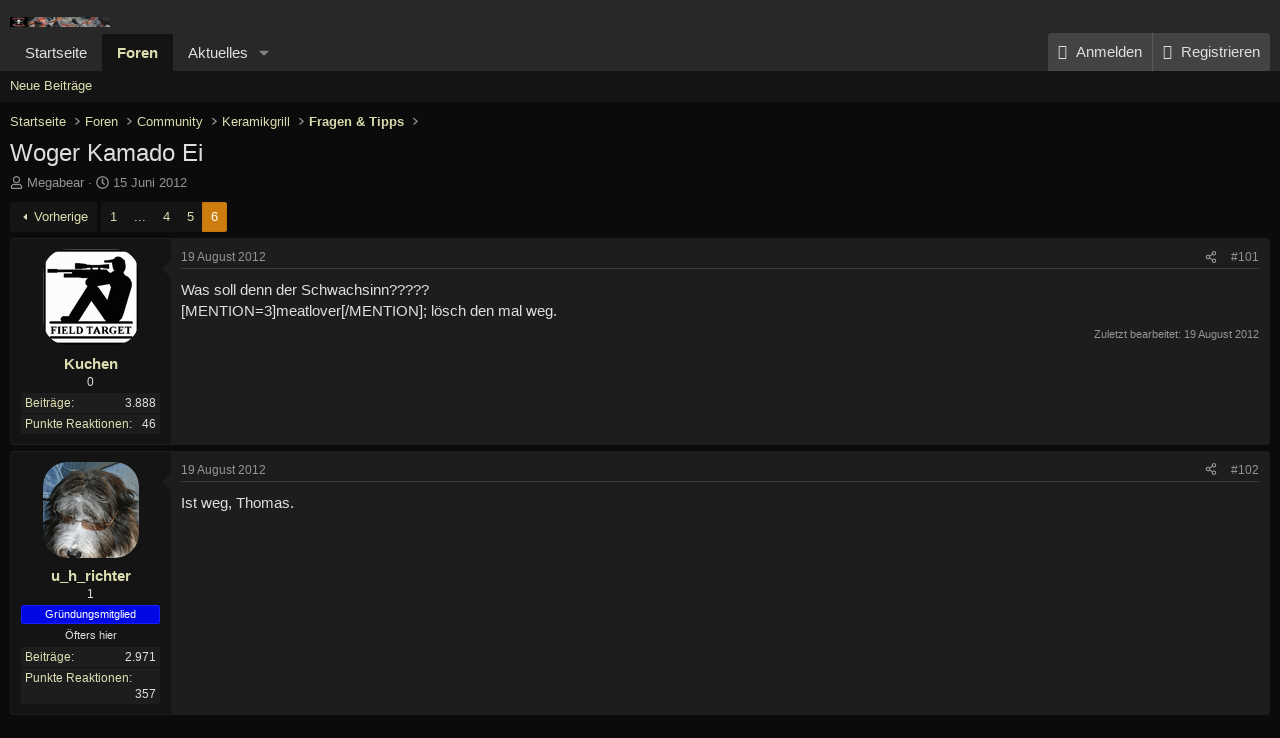

--- FILE ---
content_type: text/html; charset=utf-8
request_url: https://bbq-piraten.de/community/index.php?threads/woger-kamado-ei.1098/page-6
body_size: 22362
content:
<!DOCTYPE html>
<html id="XF" lang="de-DE" dir="LTR"
	data-xf="2.3"
	data-app="public"
	
	
	data-template="thread_view"
	data-container-key="node-36"
	data-content-key="thread-1098"
	data-logged-in="false"
	data-cookie-prefix="xf_"
	data-csrf="1768872433,b2c580411e07063b20a97c50e5388852"
	class="has-no-js template-thread_view"
	>
<head>
	
	
	

	<meta charset="utf-8" />
	<title>Woger Kamado Ei | Seite 6 | BBQ Piraten</title>
	<link rel="manifest" href="/community/webmanifest.php">

	<meta http-equiv="X-UA-Compatible" content="IE=Edge" />
	<meta name="viewport" content="width=device-width, initial-scale=1, viewport-fit=cover">

	
		<meta name="theme-color" content="#282828" />
	

	<meta name="apple-mobile-web-app-title" content="BBQ Piraten">
	
		<link rel="apple-touch-icon" href="/community/styles/default/xenforo/logo_klein.jpg" />
	

	
		
		<meta name="description" content="Was soll denn der Schwachsinn????? meatlover; lösch den mal weg." />
		<meta property="og:description" content="Was soll denn der Schwachsinn????? meatlover; lösch den mal weg." />
		<meta property="twitter:description" content="Was soll denn der Schwachsinn????? meatlover; lösch den mal weg." />
	
	
		<meta property="og:url" content="https://bbq-piraten.de/community/index.php?threads/woger-kamado-ei.1098/" />
	
		<link rel="canonical" href="https://bbq-piraten.de/community/index.php?threads/woger-kamado-ei.1098/page-6" />
	
		<link rel="prev" href="/community/index.php?threads/woger-kamado-ei.1098/page-5" />
	

	
		
	
	
	<meta property="og:site_name" content="BBQ Piraten" />


	
	
		
	
	
	<meta property="og:type" content="website" />


	
	
		
	
	
	
		<meta property="og:title" content="Woger Kamado Ei" />
		<meta property="twitter:title" content="Woger Kamado Ei" />
	


	
	
	
	
		
	
	
	
		<meta property="og:image" content="https://bbq-piraten.de/community/styles/default/xenforo/logo_klein.jpg" />
		<meta property="twitter:image" content="https://bbq-piraten.de/community/styles/default/xenforo/logo_klein.jpg" />
		<meta property="twitter:card" content="summary" />
	


	

	
	
	
	

	<link rel="stylesheet" href="/community/css.php?css=public%3Anormalize.css%2Cpublic%3Afa.css%2Cpublic%3Acore.less%2Cpublic%3Aapp.less&amp;s=2&amp;l=2&amp;d=1765903325&amp;k=cdbd23a1191b1a05f4dc3898e9a67f984724311f" />

	<link rel="stylesheet" href="/community/css.php?css=public%3Abb_code.less%2Cpublic%3Amessage.less%2Cpublic%3Ashare_controls.less%2Cpublic%3Aextra.less&amp;s=2&amp;l=2&amp;d=1765903325&amp;k=ba2b5f93fc376614d6e1d2a20263e9bb5557fead" />


	
		<script src="/community/js/xf/preamble.min.js?_v=f436e43f"></script>
	

	
	<script src="/community/js/vendor/vendor-compiled.js?_v=f436e43f" defer></script>
	<script src="/community/js/xf/core-compiled.js?_v=f436e43f" defer></script>

	<script>
		XF.ready(() =>
		{
			XF.extendObject(true, XF.config, {
				// 
				userId: 0,
				enablePush: false,
				pushAppServerKey: '',
				url: {
					fullBase: 'https://bbq-piraten.de/community/',
					basePath: '/community/',
					css: '/community/css.php?css=__SENTINEL__&s=2&l=2&d=1765903325',
					js: '/community/js/__SENTINEL__?_v=f436e43f',
					icon: '/community/data/local/icons/__VARIANT__.svg?v=1765903326#__NAME__',
					iconInline: '/community/styles/fa/__VARIANT__/__NAME__.svg?v=5.15.3',
					keepAlive: '/community/index.php?login/keep-alive'
				},
				cookie: {
					path: '/',
					domain: '',
					prefix: 'xf_',
					secure: true,
					consentMode: 'disabled',
					consented: ["optional","_third_party"]
				},
				cacheKey: 'f3ed7234243583f554e27d349fe769c5',
				csrf: '1768872433,b2c580411e07063b20a97c50e5388852',
				js: {},
				fullJs: false,
				css: {"public:bb_code.less":true,"public:message.less":true,"public:share_controls.less":true,"public:extra.less":true},
				time: {
					now: 1768872433,
					today: 1768863600,
					todayDow: 2,
					tomorrow: 1768950000,
					yesterday: 1768777200,
					week: 1768345200,
					month: 1767222000,
					year: 1767222000
				},
				style: {
					light: '',
					dark: '',
					defaultColorScheme: 'dark'
				},
				borderSizeFeature: '3px',
				fontAwesomeWeight: 'r',
				enableRtnProtect: true,
				
				enableFormSubmitSticky: true,
				imageOptimization: '0',
				imageOptimizationQuality: 0.85,
				uploadMaxFilesize: 16777216,
				uploadMaxWidth: 1600,
				uploadMaxHeight: 1200,
				allowedVideoExtensions: ["m4v","mov","mp4","mp4v","mpeg","mpg","ogv","webm"],
				allowedAudioExtensions: ["mp3","opus","ogg","wav"],
				shortcodeToEmoji: true,
				visitorCounts: {
					conversations_unread: '0',
					alerts_unviewed: '0',
					total_unread: '0',
					title_count: true,
					icon_indicator: true
				},
				jsMt: {"xf\/action.js":"20cff845","xf\/embed.js":"6568688a","xf\/form.js":"9d63f49b","xf\/structure.js":"20cff845","xf\/tooltip.js":"9d63f49b"},
				jsState: {},
				publicMetadataLogoUrl: 'https://bbq-piraten.de/community/styles/default/xenforo/logo_klein.jpg',
				publicPushBadgeUrl: 'https://bbq-piraten.de/community/styles/default/xenforo/bell.png'
			})

			XF.extendObject(XF.phrases, {
				// 
				date_x_at_time_y:     "{date} um {time}",
				day_x_at_time_y:      "{day} um {time}",
				yesterday_at_x:       "Gestern um {time}",
				x_minutes_ago:        "Vor {minutes} Minuten",
				one_minute_ago:       "vor 1 Minute",
				a_moment_ago:         "Gerade eben",
				today_at_x:           "Heute um {time}",
				in_a_moment:          "In einem Moment",
				in_a_minute:          "In einer Minute",
				in_x_minutes:         "In {minutes} Minute(n)",
				later_today_at_x:     "Später, heute um {time}",
				tomorrow_at_x:        "Morgen um {time}",
				short_date_x_minutes: "{minutes}m",
				short_date_x_hours:   "{hours}h",
				short_date_x_days:    "{days}d",

				day0: "Sonntag",
				day1: "Montag",
				day2: "Dienstag",
				day3: "Mittwoch",
				day4: "Donnerstag",
				day5: "Freitag",
				day6: "Samstag",

				dayShort0: "So",
				dayShort1: "Mo",
				dayShort2: "Di",
				dayShort3: "Mi",
				dayShort4: "Do",
				dayShort5: "Fr",
				dayShort6: "Sa",

				month0: "Januar",
				month1: "Februar",
				month2: "März",
				month3: "April",
				month4: "Mai",
				month5: "Juni",
				month6: "Juli",
				month7: "August",
				month8: "September",
				month9: "Oktober",
				month10: "November",
				month11: "Dezember",

				active_user_changed_reload_page: "Der aktive Benutzer hat sich geändert. Lade die Seite für die neueste Version neu.",
				server_did_not_respond_in_time_try_again: "Der Server hat nicht rechtzeitig geantwortet. Bitte versuche es erneut.",
				oops_we_ran_into_some_problems: "Oops! Wir sind auf ein Problem gestoßen.",
				oops_we_ran_into_some_problems_more_details_console: "Oops! Wir sind auf ein Problem gestoßen. Bitte versuche es später noch einmal. Weitere Fehlerdetails findest du in der Browserkonsole.",
				file_too_large_to_upload: "Die Datei ist zu groß, um hochgeladen zu werden.",
				uploaded_file_is_too_large_for_server_to_process: "Die hochgeladene Datei ist zu groß, als dass der Server sie verarbeiten könnte.",
				files_being_uploaded_are_you_sure: "Die Dateien werden noch immer hochgeladen. Bist du sicher, dass du dieses Formular abschicken möchtest?",
				attach: "Dateien anhängen",
				rich_text_box: "Rich-Text-Feld",
				close: "Schließen",
				link_copied_to_clipboard: "Link in die Zwischenablage kopiert.",
				text_copied_to_clipboard: "Text wurde in die Zwischenablage kopiert.",
				loading: "Laden...",
				you_have_exceeded_maximum_number_of_selectable_items: "Du hast die maximale Anzahl der auswählbaren Elemente überschritten.",

				processing: "Verarbeitung",
				'processing...': "Verarbeitung...",

				showing_x_of_y_items: "Anzeigen von {count} von {total} Element(en)",
				showing_all_items: "Anzeige aller Elemente",
				no_items_to_display: "Keine anzuzeigenden Einträge",

				number_button_up: "Erhöhen",
				number_button_down: "Verringern",

				push_enable_notification_title: "Push-Benachrichtigungen erfolgreich für BBQ Piraten aktiviert",
				push_enable_notification_body: "Danke für das Einschalten der Push-Benachrichtigungen!",

				pull_down_to_refresh: "Pull down to refresh",
				release_to_refresh: "Release to refresh",
				refreshing: "Refreshing..."
			})
		})
	</script>

	


	
		<link rel="icon" type="image/png" href="https://bbq-piraten.de/community/styles/default/xenforo/logo_klein.jpg" sizes="32x32" />
	

	
</head>
<body data-template="thread_view">

<div class="p-pageWrapper" id="top">

	

	<header class="p-header" id="header">
		<div class="p-header-inner">
			<div class="p-header-content">
				<div class="p-header-logo p-header-logo--image">
					<a href="https://bbq-piraten.de">
						

	

	
		
		

		
	

	

	<picture data-variations="{&quot;default&quot;:{&quot;1&quot;:&quot;\/community\/styles\/default\/xenforo\/Header5-4000.jpg&quot;,&quot;2&quot;:&quot;\/community\/styles\/default\/xenforo\/Header5-4000.jpg&quot;}}">
		
		
		

		

		<img src="/community/styles/default/xenforo/Header5-4000.jpg" srcset="/community/styles/default/xenforo/Header5-4000.jpg 2x" width="100" height="36" alt="BBQ Piraten"  />
	</picture>


					</a>
				</div>

				
			</div>
		</div>
	</header>

	
	

	
		<div class="p-navSticky p-navSticky--primary" data-xf-init="sticky-header">
			
		<nav class="p-nav">
			<div class="p-nav-inner">
				<button type="button" class="button button--plain p-nav-menuTrigger" data-xf-click="off-canvas" data-menu=".js-headerOffCanvasMenu" tabindex="0" aria-label="Menü"><span class="button-text">
					<i aria-hidden="true"></i>
				</span></button>

				<div class="p-nav-smallLogo">
					<a href="https://bbq-piraten.de">
						

	

	
		
		

		
	

	

	<picture data-variations="{&quot;default&quot;:{&quot;1&quot;:&quot;\/community\/styles\/default\/xenforo\/Header5-4000.jpg&quot;,&quot;2&quot;:null}}">
		
		
		

		

		<img src="/community/styles/default/xenforo/Header5-4000.jpg"  width="100" height="36" alt="BBQ Piraten"  />
	</picture>


					</a>
				</div>

				<div class="p-nav-scroller hScroller" data-xf-init="h-scroller" data-auto-scroll=".p-navEl.is-selected">
					<div class="hScroller-scroll">
						<ul class="p-nav-list js-offCanvasNavSource">
							
								<li>
									
	<div class="p-navEl " >
	

		
	
	<a href="https://bbq-piraten.de"
	class="p-navEl-link "
	
	data-xf-key="1"
	data-nav-id="home">Startseite</a>


		

		
	
	</div>

								</li>
							
								<li>
									
	<div class="p-navEl is-selected" data-has-children="true">
	

		
	
	<a href="/community/index.php"
	class="p-navEl-link p-navEl-link--splitMenu "
	
	
	data-nav-id="forums">Foren</a>


		<a data-xf-key="2"
			data-xf-click="menu"
			data-menu-pos-ref="< .p-navEl"
			class="p-navEl-splitTrigger"
			role="button"
			tabindex="0"
			aria-label="Toggle erweitert"
			aria-expanded="false"
			aria-haspopup="true"></a>

		
	
		<div class="menu menu--structural" data-menu="menu" aria-hidden="true">
			<div class="menu-content">
				
					
	
	
	<a href="/community/index.php?whats-new/posts/"
	class="menu-linkRow u-indentDepth0 js-offCanvasCopy "
	
	
	data-nav-id="newPosts">Neue Beiträge</a>

	

				
			</div>
		</div>
	
	</div>

								</li>
							
								<li>
									
	<div class="p-navEl " data-has-children="true">
	

		
	
	<a href="/community/index.php?whats-new/"
	class="p-navEl-link p-navEl-link--splitMenu "
	
	
	data-nav-id="whatsNew">Aktuelles</a>


		<a data-xf-key="3"
			data-xf-click="menu"
			data-menu-pos-ref="< .p-navEl"
			class="p-navEl-splitTrigger"
			role="button"
			tabindex="0"
			aria-label="Toggle erweitert"
			aria-expanded="false"
			aria-haspopup="true"></a>

		
	
		<div class="menu menu--structural" data-menu="menu" aria-hidden="true">
			<div class="menu-content">
				
					
	
	
	<a href="/community/index.php?featured/"
	class="menu-linkRow u-indentDepth0 js-offCanvasCopy "
	
	
	data-nav-id="featured">Featured content</a>

	

				
					
	
	
	<a href="/community/index.php?whats-new/posts/"
	class="menu-linkRow u-indentDepth0 js-offCanvasCopy "
	 rel="nofollow"
	
	data-nav-id="whatsNewPosts">Neue Beiträge</a>

	

				
					
	
	
	<a href="/community/index.php?whats-new/latest-activity"
	class="menu-linkRow u-indentDepth0 js-offCanvasCopy "
	 rel="nofollow"
	
	data-nav-id="latestActivity">Neueste Aktivitäten</a>

	

				
			</div>
		</div>
	
	</div>

								</li>
							
						</ul>
					</div>
				</div>

				<div class="p-nav-opposite">
					<div class="p-navgroup p-account p-navgroup--guest">
						
							<a href="/community/index.php?login/" class="p-navgroup-link p-navgroup-link--textual p-navgroup-link--logIn"
								data-xf-click="overlay" data-follow-redirects="on">
								<span class="p-navgroup-linkText">Anmelden</span>
							</a>
							
								<a href="/community/index.php?register/" class="p-navgroup-link p-navgroup-link--textual p-navgroup-link--register"
									data-xf-click="overlay" data-follow-redirects="on">
									<span class="p-navgroup-linkText">Registrieren</span>
								</a>
							
						
					</div>

					<div class="p-navgroup p-discovery p-discovery--noSearch">
						<a href="/community/index.php?whats-new/"
							class="p-navgroup-link p-navgroup-link--iconic p-navgroup-link--whatsnew"
							aria-label="Aktuelles"
							title="Aktuelles">
							<i aria-hidden="true"></i>
							<span class="p-navgroup-linkText">Aktuelles</span>
						</a>

						
					</div>
				</div>
			</div>
		</nav>
	
		</div>
		
		
			<div class="p-sectionLinks">
				<div class="p-sectionLinks-inner hScroller" data-xf-init="h-scroller">
					<div class="hScroller-scroll">
						<ul class="p-sectionLinks-list">
							
								<li>
									
	<div class="p-navEl " >
	

		
	
	<a href="/community/index.php?whats-new/posts/"
	class="p-navEl-link "
	
	data-xf-key="alt+1"
	data-nav-id="newPosts">Neue Beiträge</a>


		

		
	
	</div>

								</li>
							
						</ul>
					</div>
				</div>
			</div>
			
	
		

	<div class="offCanvasMenu offCanvasMenu--nav js-headerOffCanvasMenu" data-menu="menu" aria-hidden="true" data-ocm-builder="navigation">
		<div class="offCanvasMenu-backdrop" data-menu-close="true"></div>
		<div class="offCanvasMenu-content">
			<div class="offCanvasMenu-header">
				Menü
				<a class="offCanvasMenu-closer" data-menu-close="true" role="button" tabindex="0" aria-label="Schließen"></a>
			</div>
			
				<div class="p-offCanvasRegisterLink">
					<div class="offCanvasMenu-linkHolder">
						<a href="/community/index.php?login/" class="offCanvasMenu-link" data-xf-click="overlay" data-menu-close="true">
							Anmelden
						</a>
					</div>
					<hr class="offCanvasMenu-separator" />
					
						<div class="offCanvasMenu-linkHolder">
							<a href="/community/index.php?register/" class="offCanvasMenu-link" data-xf-click="overlay" data-menu-close="true">
								Registrieren
							</a>
						</div>
						<hr class="offCanvasMenu-separator" />
					
				</div>
			
			<div class="js-offCanvasNavTarget"></div>
			<div class="offCanvasMenu-installBanner js-installPromptContainer" style="display: none;" data-xf-init="install-prompt">
				<div class="offCanvasMenu-installBanner-header">App installieren</div>
				<button type="button" class="button js-installPromptButton"><span class="button-text">Installieren</span></button>
				<template class="js-installTemplateIOS">
					<div class="js-installTemplateContent">
						<div class="overlay-title">How to install the app on iOS</div>
						<div class="block-body">
							<div class="block-row">
								<p>
									Follow along with the video below to see how to install our site as a web app on your home screen.
								</p>
								<p style="text-align: center">
									<video src="/community/styles/default/xenforo/add_to_home.mp4"
										width="280" height="480" autoplay loop muted playsinline></video>
								</p>
								<p>
									<small><strong>Anmerkung:</strong> This feature may not be available in some browsers.</small>
								</p>
							</div>
						</div>
					</div>
				</template>
			</div>
		</div>
	</div>

	<div class="p-body">
		<div class="p-body-inner">
			<!--XF:EXTRA_OUTPUT-->

			

			

			
			
	
		<ul class="p-breadcrumbs "
			itemscope itemtype="https://schema.org/BreadcrumbList">
			
				

				
				

				
					
					
	<li itemprop="itemListElement" itemscope itemtype="https://schema.org/ListItem">
		<a href="https://bbq-piraten.de" itemprop="item">
			<span itemprop="name">Startseite</span>
		</a>
		<meta itemprop="position" content="1" />
	</li>

				

				
					
					
	<li itemprop="itemListElement" itemscope itemtype="https://schema.org/ListItem">
		<a href="/community/index.php" itemprop="item">
			<span itemprop="name">Foren</span>
		</a>
		<meta itemprop="position" content="2" />
	</li>

				
				
					
					
	<li itemprop="itemListElement" itemscope itemtype="https://schema.org/ListItem">
		<a href="/community/index.php#community.13" itemprop="item">
			<span itemprop="name">Community</span>
		</a>
		<meta itemprop="position" content="3" />
	</li>

				
					
					
	<li itemprop="itemListElement" itemscope itemtype="https://schema.org/ListItem">
		<a href="/community/index.php?forums/keramikgrill.35/" itemprop="item">
			<span itemprop="name">Keramikgrill</span>
		</a>
		<meta itemprop="position" content="4" />
	</li>

				
					
					
	<li itemprop="itemListElement" itemscope itemtype="https://schema.org/ListItem">
		<a href="/community/index.php?forums/fragen-tipps.36/" itemprop="item">
			<span itemprop="name">Fragen &amp; Tipps</span>
		</a>
		<meta itemprop="position" content="5" />
	</li>

				
			
		</ul>
	

			

			
	<noscript class="js-jsWarning"><div class="blockMessage blockMessage--important blockMessage--iconic u-noJsOnly">JavaScript ist deaktiviert. Für eine bessere Darstellung aktiviere bitte JavaScript in deinem Browser, bevor du fortfährst.</div></noscript>

			
	<div class="blockMessage blockMessage--important blockMessage--iconic js-browserWarning" style="display: none">Du verwendest einen veralteten Browser. Es ist möglich, dass diese oder andere Websites nicht korrekt angezeigt werden.<br />Du solltest ein Upgrade durchführen oder einen <a href="https://www.google.com/chrome/browser/" target="_blank">alternativen Browser</a> verwenden.</div>


			
				<div class="p-body-header">
					
						
							<div class="p-title ">
								
									
										<h1 class="p-title-value">Woger Kamado Ei</h1>
									
									
								
							</div>
						

						
							<div class="p-description">
	<ul class="listInline listInline--bullet">
		<li>
			<i class="fa--xf far fa-user "><svg xmlns="http://www.w3.org/2000/svg" role="img" ><title>Ersteller</title><use href="/community/data/local/icons/regular.svg?v=1765903326#user"></use></svg></i>
			<span class="u-srOnly">Ersteller</span>

			<a href="/community/index.php?members/megabear.63/" class="username  u-concealed" dir="auto" data-user-id="63" data-xf-init="member-tooltip">Megabear</a>
		</li>
		<li>
			<i class="fa--xf far fa-clock "><svg xmlns="http://www.w3.org/2000/svg" role="img" ><title>Erstellt am</title><use href="/community/data/local/icons/regular.svg?v=1765903326#clock"></use></svg></i>
			<span class="u-srOnly">Erstellt am</span>

			<a href="/community/index.php?threads/woger-kamado-ei.1098/" class="u-concealed"><time  class="u-dt" dir="auto" datetime="2012-06-15T06:48:33+0200" data-timestamp="1339735713" data-date="15 Juni 2012" data-time="06:48" data-short="Juni &#039;12" title="15 Juni 2012 um 06:48">15 Juni 2012</time></a>
		</li>
		
		
	</ul>
</div>
						
					
				</div>
			

			<div class="p-body-main  ">
				
				<div class="p-body-contentCol"></div>
				

				

				<div class="p-body-content">
					
					<div class="p-body-pageContent">










	
	
	
		
	
	
	


	
	
	
		
	
	
	


	
	
		
	
	
	


	
	



	












	

	
		
	



















<div class="block block--messages" data-xf-init="" data-type="post" data-href="/community/index.php?inline-mod/" data-search-target="*">

	<span class="u-anchorTarget" id="posts"></span>

	
		
	

	

	<div class="block-outer"><div class="block-outer-main"><nav class="pageNavWrapper pageNavWrapper--mixed ">



<div class="pageNav pageNav--skipStart ">
	
		<a href="/community/index.php?threads/woger-kamado-ei.1098/page-5" class="pageNav-jump pageNav-jump--prev">Vorherige</a>
	

	<ul class="pageNav-main">
		

	
		<li class="pageNav-page "><a href="/community/index.php?threads/woger-kamado-ei.1098/">1</a></li>
	


		
			
				<li class="pageNav-page pageNav-page--skip pageNav-page--skipStart">
					<a data-xf-init="tooltip" title="Wechsle zu Seite"
						data-xf-click="menu"
						role="button" tabindex="0" aria-expanded="false" aria-haspopup="true">...</a>
					

	<div class="menu menu--pageJump" data-menu="menu" aria-hidden="true">
		<div class="menu-content">
			<h4 class="menu-header">Wechsle zu Seite</h4>
			<div class="menu-row" data-xf-init="page-jump" data-page-url="/community/index.php?threads/woger-kamado-ei.1098/page-%page%">
				<div class="inputGroup inputGroup--numbers">
					<div class="inputGroup inputGroup--numbers inputNumber" data-xf-init="number-box"><input type="number" pattern="\d*" class="input input--number js-numberBoxTextInput input input--numberNarrow js-pageJumpPage" value="3"  min="1" max="6" step="1" required="required" data-menu-autofocus="true" /></div>
					<span class="inputGroup-text"><button type="button" class="button js-pageJumpGo"><span class="button-text">Weiter</span></button></span>
				</div>
			</div>
		</div>
	</div>

				</li>
			
		

		
			

	
		<li class="pageNav-page pageNav-page--earlier"><a href="/community/index.php?threads/woger-kamado-ei.1098/page-4">4</a></li>
	

		
			

	
		<li class="pageNav-page pageNav-page--earlier"><a href="/community/index.php?threads/woger-kamado-ei.1098/page-5">5</a></li>
	

		

		

		

	
		<li class="pageNav-page pageNav-page--current "><a href="/community/index.php?threads/woger-kamado-ei.1098/page-6">6</a></li>
	

	</ul>

	
</div>

<div class="pageNavSimple">
	
		<a href="/community/index.php?threads/woger-kamado-ei.1098/"
			class="pageNavSimple-el pageNavSimple-el--first"
			data-xf-init="tooltip" title="Erste">
			<i aria-hidden="true"></i> <span class="u-srOnly">Erste</span>
		</a>
		<a href="/community/index.php?threads/woger-kamado-ei.1098/page-5" class="pageNavSimple-el pageNavSimple-el--prev">
			<i aria-hidden="true"></i> Vorherige
		</a>
	

	<a class="pageNavSimple-el pageNavSimple-el--current"
		data-xf-init="tooltip" title="Wechsle zu Seite"
		data-xf-click="menu" role="button" tabindex="0" aria-expanded="false" aria-haspopup="true">
		6 von 6
	</a>
	

	<div class="menu menu--pageJump" data-menu="menu" aria-hidden="true">
		<div class="menu-content">
			<h4 class="menu-header">Wechsle zu Seite</h4>
			<div class="menu-row" data-xf-init="page-jump" data-page-url="/community/index.php?threads/woger-kamado-ei.1098/page-%page%">
				<div class="inputGroup inputGroup--numbers">
					<div class="inputGroup inputGroup--numbers inputNumber" data-xf-init="number-box"><input type="number" pattern="\d*" class="input input--number js-numberBoxTextInput input input--numberNarrow js-pageJumpPage" value="6"  min="1" max="6" step="1" required="required" data-menu-autofocus="true" /></div>
					<span class="inputGroup-text"><button type="button" class="button js-pageJumpGo"><span class="button-text">Weiter</span></button></span>
				</div>
			</div>
		</div>
	</div>


	
</div>

</nav>



</div></div>

	

	
		
	<div class="block-outer js-threadStatusField"></div>

	

	<div class="block-container lbContainer"
		data-xf-init="lightbox select-to-quote"
		data-message-selector=".js-post"
		data-lb-id="thread-1098"
		data-lb-universal="0">

		<div class="block-body js-replyNewMessageContainer">
			
				

					

					
						

	
	

	

	
	<article class="message message--post js-post js-inlineModContainer  "
		data-author="Kuchen"
		data-content="post-34721"
		id="js-post-34721"
		itemscope itemtype="https://schema.org/Comment" itemid="https://bbq-piraten.de/community/index.php?posts/34721/">

		
			<meta itemprop="parentItem" itemscope itemid="https://bbq-piraten.de/community/index.php?threads/woger-kamado-ei.1098/" />
			<meta itemprop="name" content="Beitrag #101" />
		

		<span class="u-anchorTarget" id="post-34721"></span>

		
			<div class="message-inner">
				
					<div class="message-cell message-cell--user">
						

	<section class="message-user"
		itemprop="author"
		itemscope itemtype="https://schema.org/Person"
		itemid="https://bbq-piraten.de/community/index.php?members/kuchen.8/">

		
			<meta itemprop="url" content="https://bbq-piraten.de/community/index.php?members/kuchen.8/" />
		

		<div class="message-avatar ">
			<div class="message-avatar-wrapper">
				<a href="/community/index.php?members/kuchen.8/" class="avatar avatar--m" data-user-id="8" data-xf-init="member-tooltip">
			<img src="/community/data/avatars/m/0/8.jpg?1544930777" srcset="/community/data/avatars/l/0/8.jpg?1544930777 2x" alt="Kuchen" class="avatar-u8-m" width="96" height="96" loading="lazy" itemprop="image" /> 
		</a>
				
			</div>
		</div>
		<div class="message-userDetails">
			<h4 class="message-name"><a href="/community/index.php?members/kuchen.8/" class="username " dir="auto" data-user-id="8" data-xf-init="member-tooltip"><span itemprop="name">Kuchen</span></a></h4>
			<h5 class="userTitle message-userTitle" dir="auto" itemprop="jobTitle">0</h5>
			
		</div>
		
			
			
				<div class="message-userExtras">
				
					
					
						<dl class="pairs pairs--justified">
							<dt>Beiträge</dt>
							<dd>3.888</dd>
						</dl>
					
					
					
						<dl class="pairs pairs--justified">
							<dt>Punkte Reaktionen</dt>
							<dd>46</dd>
						</dl>
					
					
					
					
					
					
				
				</div>
			
		
		<span class="message-userArrow"></span>
	</section>

					</div>
				

				
					<div class="message-cell message-cell--main">
					
						<div class="message-main js-quickEditTarget">

							
								

	

	<header class="message-attribution message-attribution--split">
		<ul class="message-attribution-main listInline ">
			
			
			<li class="u-concealed">
				<a href="/community/index.php?threads/woger-kamado-ei.1098/post-34721" rel="nofollow" itemprop="url">
					<time  class="u-dt" dir="auto" datetime="2012-08-19T21:08:31+0200" data-timestamp="1345403311" data-date="19 August 2012" data-time="21:08" data-short="Aug. &#039;12" title="19 August 2012 um 21:08" itemprop="datePublished">19 August 2012</time>
				</a>
			</li>
			
		</ul>

		<ul class="message-attribution-opposite message-attribution-opposite--list ">
			
			<li>
				<a href="/community/index.php?threads/woger-kamado-ei.1098/post-34721"
					class="message-attribution-gadget"
					data-xf-init="share-tooltip"
					data-href="/community/index.php?posts/34721/share"
					aria-label="Teilen"
					rel="nofollow">
					<i class="fa--xf far fa-share-alt "><svg xmlns="http://www.w3.org/2000/svg" role="img" aria-hidden="true" ><use href="/community/data/local/icons/regular.svg?v=1765903326#share-alt"></use></svg></i>
				</a>
			</li>
			
				<li class="u-hidden js-embedCopy">
					
	<a href="javascript:"
		data-xf-init="copy-to-clipboard"
		data-copy-text="&lt;div class=&quot;js-xf-embed&quot; data-url=&quot;https://bbq-piraten.de/community&quot; data-content=&quot;post-34721&quot;&gt;&lt;/div&gt;&lt;script defer src=&quot;https://bbq-piraten.de/community/js/xf/external_embed.js?_v=f436e43f&quot;&gt;&lt;/script&gt;"
		data-success="Embed code HTML copied to clipboard."
		class="">
		<i class="fa--xf far fa-code "><svg xmlns="http://www.w3.org/2000/svg" role="img" aria-hidden="true" ><use href="/community/data/local/icons/regular.svg?v=1765903326#code"></use></svg></i>
	</a>

				</li>
			
			
			
				<li>
					<a href="/community/index.php?threads/woger-kamado-ei.1098/post-34721" rel="nofollow">
						#101
					</a>
				</li>
			
		</ul>
	</header>

							

							<div class="message-content js-messageContent">
							

								
									
	
	
	

								

								
									
	

	<div class="message-userContent lbContainer js-lbContainer "
		data-lb-id="post-34721"
		data-lb-caption-desc="Kuchen &middot; 19 August 2012 um 21:08">

		

		<article class="message-body js-selectToQuote">
			
				
			

			<div itemprop="text">
				
					<div class="bbWrapper">Was soll denn der Schwachsinn?????<br /> [MENTION=3]meatlover[/MENTION]; lösch den mal weg.</div>
				
			</div>

			<div class="js-selectToQuoteEnd">&nbsp;</div>
			
				
			
		</article>

		

		
	</div>

								

								
									
	

	
		<div class="message-lastEdit">
			
				Zuletzt bearbeitet: <time  class="u-dt" dir="auto" datetime="2012-08-19T21:16:24+0200" data-timestamp="1345403784" data-date="19 August 2012" data-time="21:16" data-short="Aug. &#039;12" title="19 August 2012 um 21:16" itemprop="dateModified">19 August 2012</time>
			
		</div>
	

								

								
									
	

								

							
							</div>

							
								
	

	<footer class="message-footer">
		
			<div class="message-microdata" itemprop="interactionStatistic" itemtype="https://schema.org/InteractionCounter" itemscope>
				<meta itemprop="userInteractionCount" content="0" />
				<meta itemprop="interactionType" content="https://schema.org/LikeAction" />
			</div>
		

		

		<div class="reactionsBar js-reactionsList ">
			
		</div>

		<div class="js-historyTarget message-historyTarget toggleTarget" data-href="trigger-href"></div>
	</footer>

							
						</div>

					
					</div>
				
			</div>
		
	</article>

	
	

					

					

				

					

					
						

	
	

	

	
	<article class="message message--post js-post js-inlineModContainer  "
		data-author="u_h_richter"
		data-content="post-34722"
		id="js-post-34722"
		itemscope itemtype="https://schema.org/Comment" itemid="https://bbq-piraten.de/community/index.php?posts/34722/">

		
			<meta itemprop="parentItem" itemscope itemid="https://bbq-piraten.de/community/index.php?threads/woger-kamado-ei.1098/" />
			<meta itemprop="name" content="Beitrag #102" />
		

		<span class="u-anchorTarget" id="post-34722"></span>

		
			<div class="message-inner">
				
					<div class="message-cell message-cell--user">
						

	<section class="message-user"
		itemprop="author"
		itemscope itemtype="https://schema.org/Person"
		itemid="https://bbq-piraten.de/community/index.php?members/u_h_richter.12/">

		
			<meta itemprop="url" content="https://bbq-piraten.de/community/index.php?members/u_h_richter.12/" />
		

		<div class="message-avatar ">
			<div class="message-avatar-wrapper">
				<a href="/community/index.php?members/u_h_richter.12/" class="avatar avatar--m" data-user-id="12" data-xf-init="member-tooltip">
			<img src="/community/data/avatars/m/0/12.jpg?1544930777"  alt="u_h_richter" class="avatar-u12-m" width="96" height="96" loading="lazy" itemprop="image" /> 
		</a>
				
			</div>
		</div>
		<div class="message-userDetails">
			<h4 class="message-name"><a href="/community/index.php?members/u_h_richter.12/" class="username " dir="auto" data-user-id="12" data-xf-init="member-tooltip"><span itemprop="name">u_h_richter</span></a></h4>
			<h5 class="userTitle message-userTitle" dir="auto" itemprop="jobTitle">1</h5>
			<div class="userBanner userBanner userBanner--blue message-userBanner" itemprop="jobTitle"><span class="userBanner-before"></span><strong>Gründungsmitglied</strong><span class="userBanner-after"></span></div>
<div class="userBanner userBanner userBanner--hidden message-userBanner" itemprop="jobTitle"><span class="userBanner-before"></span><strong>Öfters hier</strong><span class="userBanner-after"></span></div>
		</div>
		
			
			
				<div class="message-userExtras">
				
					
					
						<dl class="pairs pairs--justified">
							<dt>Beiträge</dt>
							<dd>2.971</dd>
						</dl>
					
					
					
						<dl class="pairs pairs--justified">
							<dt>Punkte Reaktionen</dt>
							<dd>357</dd>
						</dl>
					
					
					
					
					
					
				
				</div>
			
		
		<span class="message-userArrow"></span>
	</section>

					</div>
				

				
					<div class="message-cell message-cell--main">
					
						<div class="message-main js-quickEditTarget">

							
								

	

	<header class="message-attribution message-attribution--split">
		<ul class="message-attribution-main listInline ">
			
			
			<li class="u-concealed">
				<a href="/community/index.php?threads/woger-kamado-ei.1098/post-34722" rel="nofollow" itemprop="url">
					<time  class="u-dt" dir="auto" datetime="2012-08-19T21:25:21+0200" data-timestamp="1345404321" data-date="19 August 2012" data-time="21:25" data-short="Aug. &#039;12" title="19 August 2012 um 21:25" itemprop="datePublished">19 August 2012</time>
				</a>
			</li>
			
		</ul>

		<ul class="message-attribution-opposite message-attribution-opposite--list ">
			
			<li>
				<a href="/community/index.php?threads/woger-kamado-ei.1098/post-34722"
					class="message-attribution-gadget"
					data-xf-init="share-tooltip"
					data-href="/community/index.php?posts/34722/share"
					aria-label="Teilen"
					rel="nofollow">
					<i class="fa--xf far fa-share-alt "><svg xmlns="http://www.w3.org/2000/svg" role="img" aria-hidden="true" ><use href="/community/data/local/icons/regular.svg?v=1765903326#share-alt"></use></svg></i>
				</a>
			</li>
			
				<li class="u-hidden js-embedCopy">
					
	<a href="javascript:"
		data-xf-init="copy-to-clipboard"
		data-copy-text="&lt;div class=&quot;js-xf-embed&quot; data-url=&quot;https://bbq-piraten.de/community&quot; data-content=&quot;post-34722&quot;&gt;&lt;/div&gt;&lt;script defer src=&quot;https://bbq-piraten.de/community/js/xf/external_embed.js?_v=f436e43f&quot;&gt;&lt;/script&gt;"
		data-success="Embed code HTML copied to clipboard."
		class="">
		<i class="fa--xf far fa-code "><svg xmlns="http://www.w3.org/2000/svg" role="img" aria-hidden="true" ><use href="/community/data/local/icons/regular.svg?v=1765903326#code"></use></svg></i>
	</a>

				</li>
			
			
			
				<li>
					<a href="/community/index.php?threads/woger-kamado-ei.1098/post-34722" rel="nofollow">
						#102
					</a>
				</li>
			
		</ul>
	</header>

							

							<div class="message-content js-messageContent">
							

								
									
	
	
	

								

								
									
	

	<div class="message-userContent lbContainer js-lbContainer "
		data-lb-id="post-34722"
		data-lb-caption-desc="u_h_richter &middot; 19 August 2012 um 21:25">

		

		<article class="message-body js-selectToQuote">
			
				
			

			<div itemprop="text">
				
					<div class="bbWrapper">Ist weg, Thomas.</div>
				
			</div>

			<div class="js-selectToQuoteEnd">&nbsp;</div>
			
				
			
		</article>

		

		
	</div>

								

								
									
	

	

								

								
									
	

								

							
							</div>

							
								
	

	<footer class="message-footer">
		
			<div class="message-microdata" itemprop="interactionStatistic" itemtype="https://schema.org/InteractionCounter" itemscope>
				<meta itemprop="userInteractionCount" content="0" />
				<meta itemprop="interactionType" content="https://schema.org/LikeAction" />
			</div>
		

		

		<div class="reactionsBar js-reactionsList ">
			
		</div>

		<div class="js-historyTarget message-historyTarget toggleTarget" data-href="trigger-href"></div>
	</footer>

							
						</div>

					
					</div>
				
			</div>
		
	</article>

	
	

					

					

				

					

					
						

	
	

	

	
	<article class="message message--post js-post js-inlineModContainer  "
		data-author="Kuchen"
		data-content="post-34723"
		id="js-post-34723"
		itemscope itemtype="https://schema.org/Comment" itemid="https://bbq-piraten.de/community/index.php?posts/34723/">

		
			<meta itemprop="parentItem" itemscope itemid="https://bbq-piraten.de/community/index.php?threads/woger-kamado-ei.1098/" />
			<meta itemprop="name" content="Beitrag #103" />
		

		<span class="u-anchorTarget" id="post-34723"></span>

		
			<div class="message-inner">
				
					<div class="message-cell message-cell--user">
						

	<section class="message-user"
		itemprop="author"
		itemscope itemtype="https://schema.org/Person"
		itemid="https://bbq-piraten.de/community/index.php?members/kuchen.8/">

		
			<meta itemprop="url" content="https://bbq-piraten.de/community/index.php?members/kuchen.8/" />
		

		<div class="message-avatar ">
			<div class="message-avatar-wrapper">
				<a href="/community/index.php?members/kuchen.8/" class="avatar avatar--m" data-user-id="8" data-xf-init="member-tooltip">
			<img src="/community/data/avatars/m/0/8.jpg?1544930777" srcset="/community/data/avatars/l/0/8.jpg?1544930777 2x" alt="Kuchen" class="avatar-u8-m" width="96" height="96" loading="lazy" itemprop="image" /> 
		</a>
				
			</div>
		</div>
		<div class="message-userDetails">
			<h4 class="message-name"><a href="/community/index.php?members/kuchen.8/" class="username " dir="auto" data-user-id="8" data-xf-init="member-tooltip"><span itemprop="name">Kuchen</span></a></h4>
			<h5 class="userTitle message-userTitle" dir="auto" itemprop="jobTitle">0</h5>
			
		</div>
		
			
			
				<div class="message-userExtras">
				
					
					
						<dl class="pairs pairs--justified">
							<dt>Beiträge</dt>
							<dd>3.888</dd>
						</dl>
					
					
					
						<dl class="pairs pairs--justified">
							<dt>Punkte Reaktionen</dt>
							<dd>46</dd>
						</dl>
					
					
					
					
					
					
				
				</div>
			
		
		<span class="message-userArrow"></span>
	</section>

					</div>
				

				
					<div class="message-cell message-cell--main">
					
						<div class="message-main js-quickEditTarget">

							
								

	

	<header class="message-attribution message-attribution--split">
		<ul class="message-attribution-main listInline ">
			
			
			<li class="u-concealed">
				<a href="/community/index.php?threads/woger-kamado-ei.1098/post-34723" rel="nofollow" itemprop="url">
					<time  class="u-dt" dir="auto" datetime="2012-08-19T21:28:45+0200" data-timestamp="1345404525" data-date="19 August 2012" data-time="21:28" data-short="Aug. &#039;12" title="19 August 2012 um 21:28" itemprop="datePublished">19 August 2012</time>
				</a>
			</li>
			
		</ul>

		<ul class="message-attribution-opposite message-attribution-opposite--list ">
			
			<li>
				<a href="/community/index.php?threads/woger-kamado-ei.1098/post-34723"
					class="message-attribution-gadget"
					data-xf-init="share-tooltip"
					data-href="/community/index.php?posts/34723/share"
					aria-label="Teilen"
					rel="nofollow">
					<i class="fa--xf far fa-share-alt "><svg xmlns="http://www.w3.org/2000/svg" role="img" aria-hidden="true" ><use href="/community/data/local/icons/regular.svg?v=1765903326#share-alt"></use></svg></i>
				</a>
			</li>
			
				<li class="u-hidden js-embedCopy">
					
	<a href="javascript:"
		data-xf-init="copy-to-clipboard"
		data-copy-text="&lt;div class=&quot;js-xf-embed&quot; data-url=&quot;https://bbq-piraten.de/community&quot; data-content=&quot;post-34723&quot;&gt;&lt;/div&gt;&lt;script defer src=&quot;https://bbq-piraten.de/community/js/xf/external_embed.js?_v=f436e43f&quot;&gt;&lt;/script&gt;"
		data-success="Embed code HTML copied to clipboard."
		class="">
		<i class="fa--xf far fa-code "><svg xmlns="http://www.w3.org/2000/svg" role="img" aria-hidden="true" ><use href="/community/data/local/icons/regular.svg?v=1765903326#code"></use></svg></i>
	</a>

				</li>
			
			
			
				<li>
					<a href="/community/index.php?threads/woger-kamado-ei.1098/post-34723" rel="nofollow">
						#103
					</a>
				</li>
			
		</ul>
	</header>

							

							<div class="message-content js-messageContent">
							

								
									
	
	
	

								

								
									
	

	<div class="message-userContent lbContainer js-lbContainer "
		data-lb-id="post-34723"
		data-lb-caption-desc="Kuchen &middot; 19 August 2012 um 21:28">

		

		<article class="message-body js-selectToQuote">
			
				
			

			<div itemprop="text">
				
					<div class="bbWrapper"><blockquote data-attributes="member: 12" data-quote="u_h_richter" data-source="post: 34722"
	class="bbCodeBlock bbCodeBlock--expandable bbCodeBlock--quote js-expandWatch">
	
		<div class="bbCodeBlock-title">
			
				<a href="/community/index.php?goto/post&amp;id=34722"
					class="bbCodeBlock-sourceJump"
					rel="nofollow"
					data-xf-click="attribution"
					data-content-selector="#post-34722">u_h_richter schrieb:</a>
			
		</div>
	
	<div class="bbCodeBlock-content">
		
		<div class="bbCodeBlock-expandContent js-expandContent ">
			Ist weg, Thomas.
		</div>
		<div class="bbCodeBlock-expandLink js-expandLink"><a role="button" tabindex="0">Zum Vergrößern anklicken....</a></div>
	</div>
</blockquote><br />
Danke <img src="https://bbq-piraten.de/community/oldsmilies/verein/prost1.gif"  class="smilie" loading="lazy" alt=":prost:" title="Prost1    :prost:" data-shortname=":prost:" /></div>
				
			</div>

			<div class="js-selectToQuoteEnd">&nbsp;</div>
			
				
			
		</article>

		

		
	</div>

								

								
									
	

	

								

								
									
	

								

							
							</div>

							
								
	

	<footer class="message-footer">
		
			<div class="message-microdata" itemprop="interactionStatistic" itemtype="https://schema.org/InteractionCounter" itemscope>
				<meta itemprop="userInteractionCount" content="0" />
				<meta itemprop="interactionType" content="https://schema.org/LikeAction" />
			</div>
		

		

		<div class="reactionsBar js-reactionsList ">
			
		</div>

		<div class="js-historyTarget message-historyTarget toggleTarget" data-href="trigger-href"></div>
	</footer>

							
						</div>

					
					</div>
				
			</div>
		
	</article>

	
	

					

					

				

					

					
						

	
	

	

	
	<article class="message message--post js-post js-inlineModContainer  "
		data-author="LoveJoy"
		data-content="post-34724"
		id="js-post-34724"
		itemscope itemtype="https://schema.org/Comment" itemid="https://bbq-piraten.de/community/index.php?posts/34724/">

		
			<meta itemprop="parentItem" itemscope itemid="https://bbq-piraten.de/community/index.php?threads/woger-kamado-ei.1098/" />
			<meta itemprop="name" content="Beitrag #104" />
		

		<span class="u-anchorTarget" id="post-34724"></span>

		
			<div class="message-inner">
				
					<div class="message-cell message-cell--user">
						

	<section class="message-user"
		itemprop="author"
		itemscope itemtype="https://schema.org/Person"
		itemid="https://bbq-piraten.de/community/index.php?members/lovejoy.105/">

		
			<meta itemprop="url" content="https://bbq-piraten.de/community/index.php?members/lovejoy.105/" />
		

		<div class="message-avatar ">
			<div class="message-avatar-wrapper">
				<a href="/community/index.php?members/lovejoy.105/" class="avatar avatar--m" data-user-id="105" data-xf-init="member-tooltip">
			<img src="/community/data/avatars/m/0/105.jpg?1544930777"  alt="LoveJoy" class="avatar-u105-m" width="96" height="96" loading="lazy" itemprop="image" /> 
		</a>
				
			</div>
		</div>
		<div class="message-userDetails">
			<h4 class="message-name"><a href="/community/index.php?members/lovejoy.105/" class="username " dir="auto" data-user-id="105" data-xf-init="member-tooltip"><span class="username--moderator" itemprop="name">LoveJoy</span></a></h4>
			<h5 class="userTitle message-userTitle" dir="auto" itemprop="jobTitle">0</h5>
			<div class="userBanner userBanner userBanner--primary message-userBanner" itemprop="jobTitle"><span class="userBanner-before"></span><strong>Vereinsmitglied</strong><span class="userBanner-after"></span></div>
<div class="userBanner userBanner userBanner--hidden message-userBanner" itemprop="jobTitle"><span class="userBanner-before"></span><strong>Öfters hier</strong><span class="userBanner-after"></span></div>
		</div>
		
			
			
				<div class="message-userExtras">
				
					
					
						<dl class="pairs pairs--justified">
							<dt>Beiträge</dt>
							<dd>5.553</dd>
						</dl>
					
					
					
						<dl class="pairs pairs--justified">
							<dt>Punkte Reaktionen</dt>
							<dd>144</dd>
						</dl>
					
					
					
					
					
					
				
				</div>
			
		
		<span class="message-userArrow"></span>
	</section>

					</div>
				

				
					<div class="message-cell message-cell--main">
					
						<div class="message-main js-quickEditTarget">

							
								

	

	<header class="message-attribution message-attribution--split">
		<ul class="message-attribution-main listInline ">
			
			
			<li class="u-concealed">
				<a href="/community/index.php?threads/woger-kamado-ei.1098/post-34724" rel="nofollow" itemprop="url">
					<time  class="u-dt" dir="auto" datetime="2012-08-19T21:28:46+0200" data-timestamp="1345404526" data-date="19 August 2012" data-time="21:28" data-short="Aug. &#039;12" title="19 August 2012 um 21:28" itemprop="datePublished">19 August 2012</time>
				</a>
			</li>
			
		</ul>

		<ul class="message-attribution-opposite message-attribution-opposite--list ">
			
			<li>
				<a href="/community/index.php?threads/woger-kamado-ei.1098/post-34724"
					class="message-attribution-gadget"
					data-xf-init="share-tooltip"
					data-href="/community/index.php?posts/34724/share"
					aria-label="Teilen"
					rel="nofollow">
					<i class="fa--xf far fa-share-alt "><svg xmlns="http://www.w3.org/2000/svg" role="img" aria-hidden="true" ><use href="/community/data/local/icons/regular.svg?v=1765903326#share-alt"></use></svg></i>
				</a>
			</li>
			
				<li class="u-hidden js-embedCopy">
					
	<a href="javascript:"
		data-xf-init="copy-to-clipboard"
		data-copy-text="&lt;div class=&quot;js-xf-embed&quot; data-url=&quot;https://bbq-piraten.de/community&quot; data-content=&quot;post-34724&quot;&gt;&lt;/div&gt;&lt;script defer src=&quot;https://bbq-piraten.de/community/js/xf/external_embed.js?_v=f436e43f&quot;&gt;&lt;/script&gt;"
		data-success="Embed code HTML copied to clipboard."
		class="">
		<i class="fa--xf far fa-code "><svg xmlns="http://www.w3.org/2000/svg" role="img" aria-hidden="true" ><use href="/community/data/local/icons/regular.svg?v=1765903326#code"></use></svg></i>
	</a>

				</li>
			
			
			
				<li>
					<a href="/community/index.php?threads/woger-kamado-ei.1098/post-34724" rel="nofollow">
						#104
					</a>
				</li>
			
		</ul>
	</header>

							

							<div class="message-content js-messageContent">
							

								
									
	
	
	

								

								
									
	

	<div class="message-userContent lbContainer js-lbContainer "
		data-lb-id="post-34724"
		data-lb-caption-desc="LoveJoy &middot; 19 August 2012 um 21:28">

		

		<article class="message-body js-selectToQuote">
			
				
			

			<div itemprop="text">
				
					<div class="bbWrapper">Mist, verpasst!</div>
				
			</div>

			<div class="js-selectToQuoteEnd">&nbsp;</div>
			
				
			
		</article>

		

		
	</div>

								

								
									
	

	

								

								
									
	

								

							
							</div>

							
								
	

	<footer class="message-footer">
		
			<div class="message-microdata" itemprop="interactionStatistic" itemtype="https://schema.org/InteractionCounter" itemscope>
				<meta itemprop="userInteractionCount" content="0" />
				<meta itemprop="interactionType" content="https://schema.org/LikeAction" />
			</div>
		

		

		<div class="reactionsBar js-reactionsList ">
			
		</div>

		<div class="js-historyTarget message-historyTarget toggleTarget" data-href="trigger-href"></div>
	</footer>

							
						</div>

					
					</div>
				
			</div>
		
	</article>

	
	

					

					

				

					

					
						

	
	

	

	
	<article class="message message--post js-post js-inlineModContainer  "
		data-author="Gelöschtes Mitglied 0815"
		data-content="post-34725"
		id="js-post-34725"
		itemscope itemtype="https://schema.org/Comment" itemid="https://bbq-piraten.de/community/index.php?posts/34725/">

		
			<meta itemprop="parentItem" itemscope itemid="https://bbq-piraten.de/community/index.php?threads/woger-kamado-ei.1098/" />
			<meta itemprop="name" content="Beitrag #105" />
		

		<span class="u-anchorTarget" id="post-34725"></span>

		
			<div class="message-inner">
				
					<div class="message-cell message-cell--user">
						

	<section class="message-user"
		itemprop="author"
		itemscope itemtype="https://schema.org/Person"
		>

		

		<div class="message-avatar ">
			<div class="message-avatar-wrapper">
				<span class="avatar avatar--m avatar--default avatar--default--dynamic" data-user-id="0" style="background-color: #993366; color: #df9fbf" title="Gelöschtes Mitglied 0815">
			<span class="avatar-u0-m" role="img" aria-label="Gelöschtes Mitglied 0815">G</span> 
		</span>
				
			</div>
		</div>
		<div class="message-userDetails">
			<h4 class="message-name"><span class="username " dir="auto" data-user-id="0"><span itemprop="name">Gelöschtes Mitglied 0815</span></span></h4>
			
			
		</div>
		
		<span class="message-userArrow"></span>
	</section>

					</div>
				

				
					<div class="message-cell message-cell--main">
					
						<div class="message-main js-quickEditTarget">

							
								

	

	<header class="message-attribution message-attribution--split">
		<ul class="message-attribution-main listInline ">
			
			
			<li class="u-concealed">
				<a href="/community/index.php?threads/woger-kamado-ei.1098/post-34725" rel="nofollow" itemprop="url">
					<time  class="u-dt" dir="auto" datetime="2012-08-19T21:32:58+0200" data-timestamp="1345404778" data-date="19 August 2012" data-time="21:32" data-short="Aug. &#039;12" title="19 August 2012 um 21:32" itemprop="datePublished">19 August 2012</time>
				</a>
			</li>
			
		</ul>

		<ul class="message-attribution-opposite message-attribution-opposite--list ">
			
			<li>
				<a href="/community/index.php?threads/woger-kamado-ei.1098/post-34725"
					class="message-attribution-gadget"
					data-xf-init="share-tooltip"
					data-href="/community/index.php?posts/34725/share"
					aria-label="Teilen"
					rel="nofollow">
					<i class="fa--xf far fa-share-alt "><svg xmlns="http://www.w3.org/2000/svg" role="img" aria-hidden="true" ><use href="/community/data/local/icons/regular.svg?v=1765903326#share-alt"></use></svg></i>
				</a>
			</li>
			
				<li class="u-hidden js-embedCopy">
					
	<a href="javascript:"
		data-xf-init="copy-to-clipboard"
		data-copy-text="&lt;div class=&quot;js-xf-embed&quot; data-url=&quot;https://bbq-piraten.de/community&quot; data-content=&quot;post-34725&quot;&gt;&lt;/div&gt;&lt;script defer src=&quot;https://bbq-piraten.de/community/js/xf/external_embed.js?_v=f436e43f&quot;&gt;&lt;/script&gt;"
		data-success="Embed code HTML copied to clipboard."
		class="">
		<i class="fa--xf far fa-code "><svg xmlns="http://www.w3.org/2000/svg" role="img" aria-hidden="true" ><use href="/community/data/local/icons/regular.svg?v=1765903326#code"></use></svg></i>
	</a>

				</li>
			
			
			
				<li>
					<a href="/community/index.php?threads/woger-kamado-ei.1098/post-34725" rel="nofollow">
						#105
					</a>
				</li>
			
		</ul>
	</header>

							

							<div class="message-content js-messageContent">
							

								
									
	
	
	

								

								
									
	

	<div class="message-userContent lbContainer js-lbContainer "
		data-lb-id="post-34725"
		data-lb-caption-desc="Gelöschtes Mitglied 0815 &middot; 19 August 2012 um 21:32">

		

		<article class="message-body js-selectToQuote">
			
				
			

			<div itemprop="text">
				
					<div class="bbWrapper"><blockquote data-attributes="member: 8" data-quote="Kuchen" data-source="post: 34721"
	class="bbCodeBlock bbCodeBlock--expandable bbCodeBlock--quote js-expandWatch">
	
		<div class="bbCodeBlock-title">
			
				<a href="/community/index.php?goto/post&amp;id=34721"
					class="bbCodeBlock-sourceJump"
					rel="nofollow"
					data-xf-click="attribution"
					data-content-selector="#post-34721">Kuchen schrieb:</a>
			
		</div>
	
	<div class="bbCodeBlock-content">
		
		<div class="bbCodeBlock-expandContent js-expandContent ">
			Was soll denn der Schwachsinn?????<br />
 [MENTION=3]meatlover[/MENTION]; lösch den mal weg.
		</div>
		<div class="bbCodeBlock-expandLink js-expandLink"><a role="button" tabindex="0">Zum Vergrößern anklicken....</a></div>
	</div>
</blockquote><br />




<blockquote data-attributes="member: 12" data-quote="u_h_richter" data-source="post: 34722"
	class="bbCodeBlock bbCodeBlock--expandable bbCodeBlock--quote js-expandWatch">
	
		<div class="bbCodeBlock-title">
			
				<a href="/community/index.php?goto/post&amp;id=34722"
					class="bbCodeBlock-sourceJump"
					rel="nofollow"
					data-xf-click="attribution"
					data-content-selector="#post-34722">u_h_richter schrieb:</a>
			
		</div>
	
	<div class="bbCodeBlock-content">
		
		<div class="bbCodeBlock-expandContent js-expandContent ">
			Ist weg, Thomas.
		</div>
		<div class="bbCodeBlock-expandLink js-expandLink"><a role="button" tabindex="0">Zum Vergrößern anklicken....</a></div>
	</div>
</blockquote><br />




<blockquote data-attributes="member: 8" data-quote="Kuchen" data-source="post: 34723"
	class="bbCodeBlock bbCodeBlock--expandable bbCodeBlock--quote js-expandWatch">
	
		<div class="bbCodeBlock-title">
			
				<a href="/community/index.php?goto/post&amp;id=34723"
					class="bbCodeBlock-sourceJump"
					rel="nofollow"
					data-xf-click="attribution"
					data-content-selector="#post-34723">Kuchen schrieb:</a>
			
		</div>
	
	<div class="bbCodeBlock-content">
		
		<div class="bbCodeBlock-expandContent js-expandContent ">
			Danke <img src="https://bbq-piraten.de/community/oldsmilies/verein/prost1.gif"  class="smilie" loading="lazy" alt=":prost:" title="Prost1    :prost:" data-shortname=":prost:" />
		</div>
		<div class="bbCodeBlock-expandLink js-expandLink"><a role="button" tabindex="0">Zum Vergrößern anklicken....</a></div>
	</div>
</blockquote><br />
Ich hab den doch heute nacht schon gelöscht?!?</div>
				
			</div>

			<div class="js-selectToQuoteEnd">&nbsp;</div>
			
				
			
		</article>

		

		
	</div>

								

								
									
	

	

								

								
									
	

								

							
							</div>

							
								
	

	<footer class="message-footer">
		
			<div class="message-microdata" itemprop="interactionStatistic" itemtype="https://schema.org/InteractionCounter" itemscope>
				<meta itemprop="userInteractionCount" content="0" />
				<meta itemprop="interactionType" content="https://schema.org/LikeAction" />
			</div>
		

		

		<div class="reactionsBar js-reactionsList ">
			
		</div>

		<div class="js-historyTarget message-historyTarget toggleTarget" data-href="trigger-href"></div>
	</footer>

							
						</div>

					
					</div>
				
			</div>
		
	</article>

	
	

					

					

				

					

					
						

	
	

	

	
	<article class="message message--post js-post js-inlineModContainer  "
		data-author="u_h_richter"
		data-content="post-34726"
		id="js-post-34726"
		itemscope itemtype="https://schema.org/Comment" itemid="https://bbq-piraten.de/community/index.php?posts/34726/">

		
			<meta itemprop="parentItem" itemscope itemid="https://bbq-piraten.de/community/index.php?threads/woger-kamado-ei.1098/" />
			<meta itemprop="name" content="Beitrag #106" />
		

		<span class="u-anchorTarget" id="post-34726"></span>

		
			<div class="message-inner">
				
					<div class="message-cell message-cell--user">
						

	<section class="message-user"
		itemprop="author"
		itemscope itemtype="https://schema.org/Person"
		itemid="https://bbq-piraten.de/community/index.php?members/u_h_richter.12/">

		
			<meta itemprop="url" content="https://bbq-piraten.de/community/index.php?members/u_h_richter.12/" />
		

		<div class="message-avatar ">
			<div class="message-avatar-wrapper">
				<a href="/community/index.php?members/u_h_richter.12/" class="avatar avatar--m" data-user-id="12" data-xf-init="member-tooltip">
			<img src="/community/data/avatars/m/0/12.jpg?1544930777"  alt="u_h_richter" class="avatar-u12-m" width="96" height="96" loading="lazy" itemprop="image" /> 
		</a>
				
			</div>
		</div>
		<div class="message-userDetails">
			<h4 class="message-name"><a href="/community/index.php?members/u_h_richter.12/" class="username " dir="auto" data-user-id="12" data-xf-init="member-tooltip"><span itemprop="name">u_h_richter</span></a></h4>
			<h5 class="userTitle message-userTitle" dir="auto" itemprop="jobTitle">1</h5>
			<div class="userBanner userBanner userBanner--blue message-userBanner" itemprop="jobTitle"><span class="userBanner-before"></span><strong>Gründungsmitglied</strong><span class="userBanner-after"></span></div>
<div class="userBanner userBanner userBanner--hidden message-userBanner" itemprop="jobTitle"><span class="userBanner-before"></span><strong>Öfters hier</strong><span class="userBanner-after"></span></div>
		</div>
		
			
			
				<div class="message-userExtras">
				
					
					
						<dl class="pairs pairs--justified">
							<dt>Beiträge</dt>
							<dd>2.971</dd>
						</dl>
					
					
					
						<dl class="pairs pairs--justified">
							<dt>Punkte Reaktionen</dt>
							<dd>357</dd>
						</dl>
					
					
					
					
					
					
				
				</div>
			
		
		<span class="message-userArrow"></span>
	</section>

					</div>
				

				
					<div class="message-cell message-cell--main">
					
						<div class="message-main js-quickEditTarget">

							
								

	

	<header class="message-attribution message-attribution--split">
		<ul class="message-attribution-main listInline ">
			
			
			<li class="u-concealed">
				<a href="/community/index.php?threads/woger-kamado-ei.1098/post-34726" rel="nofollow" itemprop="url">
					<time  class="u-dt" dir="auto" datetime="2012-08-19T21:34:34+0200" data-timestamp="1345404874" data-date="19 August 2012" data-time="21:34" data-short="Aug. &#039;12" title="19 August 2012 um 21:34" itemprop="datePublished">19 August 2012</time>
				</a>
			</li>
			
		</ul>

		<ul class="message-attribution-opposite message-attribution-opposite--list ">
			
			<li>
				<a href="/community/index.php?threads/woger-kamado-ei.1098/post-34726"
					class="message-attribution-gadget"
					data-xf-init="share-tooltip"
					data-href="/community/index.php?posts/34726/share"
					aria-label="Teilen"
					rel="nofollow">
					<i class="fa--xf far fa-share-alt "><svg xmlns="http://www.w3.org/2000/svg" role="img" aria-hidden="true" ><use href="/community/data/local/icons/regular.svg?v=1765903326#share-alt"></use></svg></i>
				</a>
			</li>
			
				<li class="u-hidden js-embedCopy">
					
	<a href="javascript:"
		data-xf-init="copy-to-clipboard"
		data-copy-text="&lt;div class=&quot;js-xf-embed&quot; data-url=&quot;https://bbq-piraten.de/community&quot; data-content=&quot;post-34726&quot;&gt;&lt;/div&gt;&lt;script defer src=&quot;https://bbq-piraten.de/community/js/xf/external_embed.js?_v=f436e43f&quot;&gt;&lt;/script&gt;"
		data-success="Embed code HTML copied to clipboard."
		class="">
		<i class="fa--xf far fa-code "><svg xmlns="http://www.w3.org/2000/svg" role="img" aria-hidden="true" ><use href="/community/data/local/icons/regular.svg?v=1765903326#code"></use></svg></i>
	</a>

				</li>
			
			
			
				<li>
					<a href="/community/index.php?threads/woger-kamado-ei.1098/post-34726" rel="nofollow">
						#106
					</a>
				</li>
			
		</ul>
	</header>

							

							<div class="message-content js-messageContent">
							

								
									
	
	
	

								

								
									
	

	<div class="message-userContent lbContainer js-lbContainer "
		data-lb-id="post-34726"
		data-lb-caption-desc="u_h_richter &middot; 19 August 2012 um 21:34">

		

		<article class="message-body js-selectToQuote">
			
				
			

			<div itemprop="text">
				
					<div class="bbWrapper">Anderer User gleicher Spam, Udo. Ist jetzt auch gebannt.</div>
				
			</div>

			<div class="js-selectToQuoteEnd">&nbsp;</div>
			
				
			
		</article>

		

		
	</div>

								

								
									
	

	

								

								
									
	

								

							
							</div>

							
								
	

	<footer class="message-footer">
		
			<div class="message-microdata" itemprop="interactionStatistic" itemtype="https://schema.org/InteractionCounter" itemscope>
				<meta itemprop="userInteractionCount" content="0" />
				<meta itemprop="interactionType" content="https://schema.org/LikeAction" />
			</div>
		

		

		<div class="reactionsBar js-reactionsList ">
			
		</div>

		<div class="js-historyTarget message-historyTarget toggleTarget" data-href="trigger-href"></div>
	</footer>

							
						</div>

					
					</div>
				
			</div>
		
	</article>

	
	

					

					

				

					

					
						

	
	

	

	
	<article class="message message--post js-post js-inlineModContainer  "
		data-author="Thomas 83"
		data-content="post-34727"
		id="js-post-34727"
		itemscope itemtype="https://schema.org/Comment" itemid="https://bbq-piraten.de/community/index.php?posts/34727/">

		
			<meta itemprop="parentItem" itemscope itemid="https://bbq-piraten.de/community/index.php?threads/woger-kamado-ei.1098/" />
			<meta itemprop="name" content="Beitrag #107" />
		

		<span class="u-anchorTarget" id="post-34727"></span>

		
			<div class="message-inner">
				
					<div class="message-cell message-cell--user">
						

	<section class="message-user"
		itemprop="author"
		itemscope itemtype="https://schema.org/Person"
		itemid="https://bbq-piraten.de/community/index.php?members/thomas-83.127/">

		
			<meta itemprop="url" content="https://bbq-piraten.de/community/index.php?members/thomas-83.127/" />
		

		<div class="message-avatar ">
			<div class="message-avatar-wrapper">
				<a href="/community/index.php?members/thomas-83.127/" class="avatar avatar--m" data-user-id="127" data-xf-init="member-tooltip">
			<img src="/community/data/avatars/m/0/127.jpg?1544930777"  alt="Thomas 83" class="avatar-u127-m" width="96" height="96" loading="lazy" itemprop="image" /> 
		</a>
				
			</div>
		</div>
		<div class="message-userDetails">
			<h4 class="message-name"><a href="/community/index.php?members/thomas-83.127/" class="username " dir="auto" data-user-id="127" data-xf-init="member-tooltip"><span itemprop="name">Thomas 83</span></a></h4>
			
			<div class="userBanner userBanner userBanner--hidden message-userBanner" itemprop="jobTitle"><span class="userBanner-before"></span><strong>Öfters hier</strong><span class="userBanner-after"></span></div>
		</div>
		
			
			
				<div class="message-userExtras">
				
					
					
						<dl class="pairs pairs--justified">
							<dt>Beiträge</dt>
							<dd>398</dd>
						</dl>
					
					
					
						<dl class="pairs pairs--justified">
							<dt>Punkte Reaktionen</dt>
							<dd>317</dd>
						</dl>
					
					
					
					
					
					
				
				</div>
			
		
		<span class="message-userArrow"></span>
	</section>

					</div>
				

				
					<div class="message-cell message-cell--main">
					
						<div class="message-main js-quickEditTarget">

							
								

	

	<header class="message-attribution message-attribution--split">
		<ul class="message-attribution-main listInline ">
			
			
			<li class="u-concealed">
				<a href="/community/index.php?threads/woger-kamado-ei.1098/post-34727" rel="nofollow" itemprop="url">
					<time  class="u-dt" dir="auto" datetime="2013-02-01T21:57:15+0100" data-timestamp="1359752235" data-date="1 Februar 2013" data-time="21:57" data-short="Feb. &#039;13" title="1 Februar 2013 um 21:57" itemprop="datePublished">1 Februar 2013</time>
				</a>
			</li>
			
		</ul>

		<ul class="message-attribution-opposite message-attribution-opposite--list ">
			
			<li>
				<a href="/community/index.php?threads/woger-kamado-ei.1098/post-34727"
					class="message-attribution-gadget"
					data-xf-init="share-tooltip"
					data-href="/community/index.php?posts/34727/share"
					aria-label="Teilen"
					rel="nofollow">
					<i class="fa--xf far fa-share-alt "><svg xmlns="http://www.w3.org/2000/svg" role="img" aria-hidden="true" ><use href="/community/data/local/icons/regular.svg?v=1765903326#share-alt"></use></svg></i>
				</a>
			</li>
			
				<li class="u-hidden js-embedCopy">
					
	<a href="javascript:"
		data-xf-init="copy-to-clipboard"
		data-copy-text="&lt;div class=&quot;js-xf-embed&quot; data-url=&quot;https://bbq-piraten.de/community&quot; data-content=&quot;post-34727&quot;&gt;&lt;/div&gt;&lt;script defer src=&quot;https://bbq-piraten.de/community/js/xf/external_embed.js?_v=f436e43f&quot;&gt;&lt;/script&gt;"
		data-success="Embed code HTML copied to clipboard."
		class="">
		<i class="fa--xf far fa-code "><svg xmlns="http://www.w3.org/2000/svg" role="img" aria-hidden="true" ><use href="/community/data/local/icons/regular.svg?v=1765903326#code"></use></svg></i>
	</a>

				</li>
			
			
			
				<li>
					<a href="/community/index.php?threads/woger-kamado-ei.1098/post-34727" rel="nofollow">
						#107
					</a>
				</li>
			
		</ul>
	</header>

							

							<div class="message-content js-messageContent">
							

								
									
	
	
	

								

								
									
	

	<div class="message-userContent lbContainer js-lbContainer "
		data-lb-id="post-34727"
		data-lb-caption-desc="Thomas 83 &middot; 1 Februar 2013 um 21:57">

		

		<article class="message-body js-selectToQuote">
			
				
			

			<div itemprop="text">
				
					<div class="bbWrapper"><a href="http://www.ebay.de/itm/21-Grill-KAMADO-Holzkohle-BBQ-Smoker-KERAMIK-Barbecue-Large-NEU-/380568827521?pt=DE_Haus_Garten_Garten_Grills&amp;hash=item589bab7681" target="_blank" class="link link--external" rel="nofollow ugc noopener">http://www.ebay.de/itm/21-Grill-KAM...Haus_Garten_Garten_Grills&amp;hash=item589bab7681</a><br />
<br />
Muharharhar...</div>
				
			</div>

			<div class="js-selectToQuoteEnd">&nbsp;</div>
			
				
			
		</article>

		

		
	</div>

								

								
									
	

	

								

								
									
	

								

							
							</div>

							
								
	

	<footer class="message-footer">
		
			<div class="message-microdata" itemprop="interactionStatistic" itemtype="https://schema.org/InteractionCounter" itemscope>
				<meta itemprop="userInteractionCount" content="0" />
				<meta itemprop="interactionType" content="https://schema.org/LikeAction" />
			</div>
		

		

		<div class="reactionsBar js-reactionsList ">
			
		</div>

		<div class="js-historyTarget message-historyTarget toggleTarget" data-href="trigger-href"></div>
	</footer>

							
						</div>

					
					</div>
				
			</div>
		
	</article>

	
	

					

					

				

					

					
						

	
	

	

	
	<article class="message message--post js-post js-inlineModContainer  "
		data-author="Gelöschtes Mitglied 0815"
		data-content="post-34728"
		id="js-post-34728"
		itemscope itemtype="https://schema.org/Comment" itemid="https://bbq-piraten.de/community/index.php?posts/34728/">

		
			<meta itemprop="parentItem" itemscope itemid="https://bbq-piraten.de/community/index.php?threads/woger-kamado-ei.1098/" />
			<meta itemprop="name" content="Beitrag #108" />
		

		<span class="u-anchorTarget" id="post-34728"></span>

		
			<div class="message-inner">
				
					<div class="message-cell message-cell--user">
						

	<section class="message-user"
		itemprop="author"
		itemscope itemtype="https://schema.org/Person"
		>

		

		<div class="message-avatar ">
			<div class="message-avatar-wrapper">
				<span class="avatar avatar--m avatar--default avatar--default--dynamic" data-user-id="0" style="background-color: #993366; color: #df9fbf" title="Gelöschtes Mitglied 0815">
			<span class="avatar-u0-m" role="img" aria-label="Gelöschtes Mitglied 0815">G</span> 
		</span>
				
			</div>
		</div>
		<div class="message-userDetails">
			<h4 class="message-name"><span class="username " dir="auto" data-user-id="0"><span itemprop="name">Gelöschtes Mitglied 0815</span></span></h4>
			
			
		</div>
		
		<span class="message-userArrow"></span>
	</section>

					</div>
				

				
					<div class="message-cell message-cell--main">
					
						<div class="message-main js-quickEditTarget">

							
								

	

	<header class="message-attribution message-attribution--split">
		<ul class="message-attribution-main listInline ">
			
			
			<li class="u-concealed">
				<a href="/community/index.php?threads/woger-kamado-ei.1098/post-34728" rel="nofollow" itemprop="url">
					<time  class="u-dt" dir="auto" datetime="2013-02-01T22:36:25+0100" data-timestamp="1359754585" data-date="1 Februar 2013" data-time="22:36" data-short="Feb. &#039;13" title="1 Februar 2013 um 22:36" itemprop="datePublished">1 Februar 2013</time>
				</a>
			</li>
			
		</ul>

		<ul class="message-attribution-opposite message-attribution-opposite--list ">
			
			<li>
				<a href="/community/index.php?threads/woger-kamado-ei.1098/post-34728"
					class="message-attribution-gadget"
					data-xf-init="share-tooltip"
					data-href="/community/index.php?posts/34728/share"
					aria-label="Teilen"
					rel="nofollow">
					<i class="fa--xf far fa-share-alt "><svg xmlns="http://www.w3.org/2000/svg" role="img" aria-hidden="true" ><use href="/community/data/local/icons/regular.svg?v=1765903326#share-alt"></use></svg></i>
				</a>
			</li>
			
				<li class="u-hidden js-embedCopy">
					
	<a href="javascript:"
		data-xf-init="copy-to-clipboard"
		data-copy-text="&lt;div class=&quot;js-xf-embed&quot; data-url=&quot;https://bbq-piraten.de/community&quot; data-content=&quot;post-34728&quot;&gt;&lt;/div&gt;&lt;script defer src=&quot;https://bbq-piraten.de/community/js/xf/external_embed.js?_v=f436e43f&quot;&gt;&lt;/script&gt;"
		data-success="Embed code HTML copied to clipboard."
		class="">
		<i class="fa--xf far fa-code "><svg xmlns="http://www.w3.org/2000/svg" role="img" aria-hidden="true" ><use href="/community/data/local/icons/regular.svg?v=1765903326#code"></use></svg></i>
	</a>

				</li>
			
			
			
				<li>
					<a href="/community/index.php?threads/woger-kamado-ei.1098/post-34728" rel="nofollow">
						#108
					</a>
				</li>
			
		</ul>
	</header>

							

							<div class="message-content js-messageContent">
							

								
									
	
	
	

								

								
									
	

	<div class="message-userContent lbContainer js-lbContainer "
		data-lb-id="post-34728"
		data-lb-caption-desc="Gelöschtes Mitglied 0815 &middot; 1 Februar 2013 um 22:36">

		

		<article class="message-body js-selectToQuote">
			
				
			

			<div itemprop="text">
				
					<div class="bbWrapper">Sind die immer noch nicht wieder mit dem Preis runter?<br />
<br />
Meins läuft noch top und das für unter 190 Euro <img src="https://cdn.jsdelivr.net/joypixels/assets/8.0/png/unicode/64/1f642.png" class="smilie smilie--emoji" loading="lazy" width="64" height="64" alt=":)" title="Smile    :)"  data-smilie="1"data-shortname=":)" /></div>
				
			</div>

			<div class="js-selectToQuoteEnd">&nbsp;</div>
			
				
			
		</article>

		

		
	</div>

								

								
									
	

	

								

								
									
	

								

							
							</div>

							
								
	

	<footer class="message-footer">
		
			<div class="message-microdata" itemprop="interactionStatistic" itemtype="https://schema.org/InteractionCounter" itemscope>
				<meta itemprop="userInteractionCount" content="0" />
				<meta itemprop="interactionType" content="https://schema.org/LikeAction" />
			</div>
		

		

		<div class="reactionsBar js-reactionsList ">
			
		</div>

		<div class="js-historyTarget message-historyTarget toggleTarget" data-href="trigger-href"></div>
	</footer>

							
						</div>

					
					</div>
				
			</div>
		
	</article>

	
	

					

					

				

					

					
						

	
	

	

	
	<article class="message message--post js-post js-inlineModContainer  "
		data-author="honza"
		data-content="post-34729"
		id="js-post-34729"
		itemscope itemtype="https://schema.org/Comment" itemid="https://bbq-piraten.de/community/index.php?posts/34729/">

		
			<meta itemprop="parentItem" itemscope itemid="https://bbq-piraten.de/community/index.php?threads/woger-kamado-ei.1098/" />
			<meta itemprop="name" content="Beitrag #109" />
		

		<span class="u-anchorTarget" id="post-34729"></span>

		
			<div class="message-inner">
				
					<div class="message-cell message-cell--user">
						

	<section class="message-user"
		itemprop="author"
		itemscope itemtype="https://schema.org/Person"
		itemid="https://bbq-piraten.de/community/index.php?members/honza.229/">

		
			<meta itemprop="url" content="https://bbq-piraten.de/community/index.php?members/honza.229/" />
		

		<div class="message-avatar ">
			<div class="message-avatar-wrapper">
				<a href="/community/index.php?members/honza.229/" class="avatar avatar--m" data-user-id="229" data-xf-init="member-tooltip">
			<img src="/community/data/avatars/m/0/229.jpg?1544930777"  alt="honza" class="avatar-u229-m" width="96" height="96" loading="lazy" itemprop="image" /> 
		</a>
				
			</div>
		</div>
		<div class="message-userDetails">
			<h4 class="message-name"><a href="/community/index.php?members/honza.229/" class="username " dir="auto" data-user-id="229" data-xf-init="member-tooltip"><span itemprop="name">honza</span></a></h4>
			<h5 class="userTitle message-userTitle" dir="auto" itemprop="jobTitle">0</h5>
			<div class="userBanner userBanner userBanner--hidden message-userBanner" itemprop="jobTitle"><span class="userBanner-before"></span><strong>Öfters hier</strong><span class="userBanner-after"></span></div>
		</div>
		
			
			
				<div class="message-userExtras">
				
					
					
						<dl class="pairs pairs--justified">
							<dt>Beiträge</dt>
							<dd>427</dd>
						</dl>
					
					
					
						<dl class="pairs pairs--justified">
							<dt>Punkte Reaktionen</dt>
							<dd>329</dd>
						</dl>
					
					
					
					
					
					
				
				</div>
			
		
		<span class="message-userArrow"></span>
	</section>

					</div>
				

				
					<div class="message-cell message-cell--main">
					
						<div class="message-main js-quickEditTarget">

							
								

	

	<header class="message-attribution message-attribution--split">
		<ul class="message-attribution-main listInline ">
			
			
			<li class="u-concealed">
				<a href="/community/index.php?threads/woger-kamado-ei.1098/post-34729" rel="nofollow" itemprop="url">
					<time  class="u-dt" dir="auto" datetime="2013-02-01T23:40:31+0100" data-timestamp="1359758431" data-date="1 Februar 2013" data-time="23:40" data-short="Feb. &#039;13" title="1 Februar 2013 um 23:40" itemprop="datePublished">1 Februar 2013</time>
				</a>
			</li>
			
		</ul>

		<ul class="message-attribution-opposite message-attribution-opposite--list ">
			
			<li>
				<a href="/community/index.php?threads/woger-kamado-ei.1098/post-34729"
					class="message-attribution-gadget"
					data-xf-init="share-tooltip"
					data-href="/community/index.php?posts/34729/share"
					aria-label="Teilen"
					rel="nofollow">
					<i class="fa--xf far fa-share-alt "><svg xmlns="http://www.w3.org/2000/svg" role="img" aria-hidden="true" ><use href="/community/data/local/icons/regular.svg?v=1765903326#share-alt"></use></svg></i>
				</a>
			</li>
			
				<li class="u-hidden js-embedCopy">
					
	<a href="javascript:"
		data-xf-init="copy-to-clipboard"
		data-copy-text="&lt;div class=&quot;js-xf-embed&quot; data-url=&quot;https://bbq-piraten.de/community&quot; data-content=&quot;post-34729&quot;&gt;&lt;/div&gt;&lt;script defer src=&quot;https://bbq-piraten.de/community/js/xf/external_embed.js?_v=f436e43f&quot;&gt;&lt;/script&gt;"
		data-success="Embed code HTML copied to clipboard."
		class="">
		<i class="fa--xf far fa-code "><svg xmlns="http://www.w3.org/2000/svg" role="img" aria-hidden="true" ><use href="/community/data/local/icons/regular.svg?v=1765903326#code"></use></svg></i>
	</a>

				</li>
			
			
			
				<li>
					<a href="/community/index.php?threads/woger-kamado-ei.1098/post-34729" rel="nofollow">
						#109
					</a>
				</li>
			
		</ul>
	</header>

							

							<div class="message-content js-messageContent">
							

								
									
	
	
	

								

								
									
	

	<div class="message-userContent lbContainer js-lbContainer "
		data-lb-id="post-34729"
		data-lb-caption-desc="honza &middot; 1 Februar 2013 um 23:40">

		

		<article class="message-body js-selectToQuote">
			
				
			

			<div itemprop="text">
				
					<div class="bbWrapper"><blockquote data-attributes="member: 5" data-quote="meatlover" data-source="post: 34728"
	class="bbCodeBlock bbCodeBlock--expandable bbCodeBlock--quote js-expandWatch">
	
		<div class="bbCodeBlock-title">
			
				<a href="/community/index.php?goto/post&amp;id=34728"
					class="bbCodeBlock-sourceJump"
					rel="nofollow"
					data-xf-click="attribution"
					data-content-selector="#post-34728">meatlover schrieb:</a>
			
		</div>
	
	<div class="bbCodeBlock-content">
		
		<div class="bbCodeBlock-expandContent js-expandContent ">
			Sind die immer noch nicht wieder mit dem Preis runter?<br />
<br />
Meins läuft noch top und das für unter 190 Euro <img src="https://cdn.jsdelivr.net/joypixels/assets/8.0/png/unicode/64/1f642.png" class="smilie smilie--emoji" loading="lazy" width="64" height="64" alt=":)" title="Smile    :)"  data-smilie="1"data-shortname=":)" />
		</div>
		<div class="bbCodeBlock-expandLink js-expandLink"><a role="button" tabindex="0">Zum Vergrößern anklicken....</a></div>
	</div>
</blockquote><br />
Meins auch und das für unter 170 (Rückerstattungen eingerechnet)<br />
<br />
Haben die seither überhaupt welche verkauft? Lustig das ich damals keinen Preis über 200 bezahlt hätte und heute weiß ich der nächste wird wohl ein Primo XL.</div>
				
			</div>

			<div class="js-selectToQuoteEnd">&nbsp;</div>
			
				
			
		</article>

		

		
	</div>

								

								
									
	

	

								

								
									
	

								

							
							</div>

							
								
	

	<footer class="message-footer">
		
			<div class="message-microdata" itemprop="interactionStatistic" itemtype="https://schema.org/InteractionCounter" itemscope>
				<meta itemprop="userInteractionCount" content="0" />
				<meta itemprop="interactionType" content="https://schema.org/LikeAction" />
			</div>
		

		

		<div class="reactionsBar js-reactionsList ">
			
		</div>

		<div class="js-historyTarget message-historyTarget toggleTarget" data-href="trigger-href"></div>
	</footer>

							
						</div>

					
					</div>
				
			</div>
		
	</article>

	
	

					

					

				

					

					
						

	
	

	

	
	<article class="message message--post js-post js-inlineModContainer  "
		data-author="Micha"
		data-content="post-34730"
		id="js-post-34730"
		itemscope itemtype="https://schema.org/Comment" itemid="https://bbq-piraten.de/community/index.php?posts/34730/">

		
			<meta itemprop="parentItem" itemscope itemid="https://bbq-piraten.de/community/index.php?threads/woger-kamado-ei.1098/" />
			<meta itemprop="name" content="Beitrag #110" />
		

		<span class="u-anchorTarget" id="post-34730"></span>

		
			<div class="message-inner">
				
					<div class="message-cell message-cell--user">
						

	<section class="message-user"
		itemprop="author"
		itemscope itemtype="https://schema.org/Person"
		itemid="https://bbq-piraten.de/community/index.php?members/micha.61/">

		
			<meta itemprop="url" content="https://bbq-piraten.de/community/index.php?members/micha.61/" />
		

		<div class="message-avatar ">
			<div class="message-avatar-wrapper">
				<a href="/community/index.php?members/micha.61/" class="avatar avatar--m" data-user-id="61" data-xf-init="member-tooltip">
			<img src="/community/data/avatars/m/0/61.jpg?1544930777"  alt="Micha" class="avatar-u61-m" width="96" height="96" loading="lazy" itemprop="image" /> 
		</a>
				
			</div>
		</div>
		<div class="message-userDetails">
			<h4 class="message-name"><a href="/community/index.php?members/micha.61/" class="username " dir="auto" data-user-id="61" data-xf-init="member-tooltip"><span itemprop="name">Micha</span></a></h4>
			<h5 class="userTitle message-userTitle" dir="auto" itemprop="jobTitle">0</h5>
			<div class="userBanner userBanner userBanner--hidden message-userBanner" itemprop="jobTitle"><span class="userBanner-before"></span><strong>Öfters hier</strong><span class="userBanner-after"></span></div>
		</div>
		
			
			
				<div class="message-userExtras">
				
					
					
						<dl class="pairs pairs--justified">
							<dt>Beiträge</dt>
							<dd>7.065</dd>
						</dl>
					
					
					
						<dl class="pairs pairs--justified">
							<dt>Punkte Reaktionen</dt>
							<dd>3.301</dd>
						</dl>
					
					
					
					
					
					
				
				</div>
			
		
		<span class="message-userArrow"></span>
	</section>

					</div>
				

				
					<div class="message-cell message-cell--main">
					
						<div class="message-main js-quickEditTarget">

							
								

	

	<header class="message-attribution message-attribution--split">
		<ul class="message-attribution-main listInline ">
			
			
			<li class="u-concealed">
				<a href="/community/index.php?threads/woger-kamado-ei.1098/post-34730" rel="nofollow" itemprop="url">
					<time  class="u-dt" dir="auto" datetime="2013-02-01T23:43:29+0100" data-timestamp="1359758609" data-date="1 Februar 2013" data-time="23:43" data-short="Feb. &#039;13" title="1 Februar 2013 um 23:43" itemprop="datePublished">1 Februar 2013</time>
				</a>
			</li>
			
		</ul>

		<ul class="message-attribution-opposite message-attribution-opposite--list ">
			
			<li>
				<a href="/community/index.php?threads/woger-kamado-ei.1098/post-34730"
					class="message-attribution-gadget"
					data-xf-init="share-tooltip"
					data-href="/community/index.php?posts/34730/share"
					aria-label="Teilen"
					rel="nofollow">
					<i class="fa--xf far fa-share-alt "><svg xmlns="http://www.w3.org/2000/svg" role="img" aria-hidden="true" ><use href="/community/data/local/icons/regular.svg?v=1765903326#share-alt"></use></svg></i>
				</a>
			</li>
			
				<li class="u-hidden js-embedCopy">
					
	<a href="javascript:"
		data-xf-init="copy-to-clipboard"
		data-copy-text="&lt;div class=&quot;js-xf-embed&quot; data-url=&quot;https://bbq-piraten.de/community&quot; data-content=&quot;post-34730&quot;&gt;&lt;/div&gt;&lt;script defer src=&quot;https://bbq-piraten.de/community/js/xf/external_embed.js?_v=f436e43f&quot;&gt;&lt;/script&gt;"
		data-success="Embed code HTML copied to clipboard."
		class="">
		<i class="fa--xf far fa-code "><svg xmlns="http://www.w3.org/2000/svg" role="img" aria-hidden="true" ><use href="/community/data/local/icons/regular.svg?v=1765903326#code"></use></svg></i>
	</a>

				</li>
			
			
			
				<li>
					<a href="/community/index.php?threads/woger-kamado-ei.1098/post-34730" rel="nofollow">
						#110
					</a>
				</li>
			
		</ul>
	</header>

							

							<div class="message-content js-messageContent">
							

								
									
	
	
	

								

								
									
	

	<div class="message-userContent lbContainer js-lbContainer "
		data-lb-id="post-34730"
		data-lb-caption-desc="Micha &middot; 1 Februar 2013 um 23:43">

		

		<article class="message-body js-selectToQuote">
			
				
			

			<div itemprop="text">
				
					<div class="bbWrapper"><blockquote data-attributes="member: 229" data-quote="honza" data-source="post: 34729"
	class="bbCodeBlock bbCodeBlock--expandable bbCodeBlock--quote js-expandWatch">
	
		<div class="bbCodeBlock-title">
			
				<a href="/community/index.php?goto/post&amp;id=34729"
					class="bbCodeBlock-sourceJump"
					rel="nofollow"
					data-xf-click="attribution"
					data-content-selector="#post-34729">honza schrieb:</a>
			
		</div>
	
	<div class="bbCodeBlock-content">
		
		<div class="bbCodeBlock-expandContent js-expandContent ">
			Meins auch und das für unter 170 (Rückerstattungen eingerechnet)<br />
<br />
Haben die seither überhaupt welche verkauft? Lustig das ich damals keinen Preis über 200 bezahlt hätte und heute weiß ich der nächste wird wohl ein Primo XL.
		</div>
		<div class="bbCodeBlock-expandLink js-expandLink"><a role="button" tabindex="0">Zum Vergrößern anklicken....</a></div>
	</div>
</blockquote><br />
Wenn das so gut läuft, warum dann noch einen Primo?<br />
Brauchst Du mehr Kapazität? (mal ausnahmsweise wirklich brauchen im Sinne von brauchen <img src="https://cdn.jsdelivr.net/joypixels/assets/8.0/png/unicode/64/1f600.png" class="smilie smilie--emoji" loading="lazy" width="64" height="64" alt=":D" title="Big grin    :D"  data-smilie="8"data-shortname=":D" />)</div>
				
			</div>

			<div class="js-selectToQuoteEnd">&nbsp;</div>
			
				
			
		</article>

		

		
	</div>

								

								
									
	

	

								

								
									
	

								

							
							</div>

							
								
	

	<footer class="message-footer">
		
			<div class="message-microdata" itemprop="interactionStatistic" itemtype="https://schema.org/InteractionCounter" itemscope>
				<meta itemprop="userInteractionCount" content="0" />
				<meta itemprop="interactionType" content="https://schema.org/LikeAction" />
			</div>
		

		

		<div class="reactionsBar js-reactionsList ">
			
		</div>

		<div class="js-historyTarget message-historyTarget toggleTarget" data-href="trigger-href"></div>
	</footer>

							
						</div>

					
					</div>
				
			</div>
		
	</article>

	
	

					

					

				

					

					
						

	
	

	

	
	<article class="message message--post js-post js-inlineModContainer  "
		data-author="LoveJoy"
		data-content="post-34731"
		id="js-post-34731"
		itemscope itemtype="https://schema.org/Comment" itemid="https://bbq-piraten.de/community/index.php?posts/34731/">

		
			<meta itemprop="parentItem" itemscope itemid="https://bbq-piraten.de/community/index.php?threads/woger-kamado-ei.1098/" />
			<meta itemprop="name" content="Beitrag #111" />
		

		<span class="u-anchorTarget" id="post-34731"></span>

		
			<div class="message-inner">
				
					<div class="message-cell message-cell--user">
						

	<section class="message-user"
		itemprop="author"
		itemscope itemtype="https://schema.org/Person"
		itemid="https://bbq-piraten.de/community/index.php?members/lovejoy.105/">

		
			<meta itemprop="url" content="https://bbq-piraten.de/community/index.php?members/lovejoy.105/" />
		

		<div class="message-avatar ">
			<div class="message-avatar-wrapper">
				<a href="/community/index.php?members/lovejoy.105/" class="avatar avatar--m" data-user-id="105" data-xf-init="member-tooltip">
			<img src="/community/data/avatars/m/0/105.jpg?1544930777"  alt="LoveJoy" class="avatar-u105-m" width="96" height="96" loading="lazy" itemprop="image" /> 
		</a>
				
			</div>
		</div>
		<div class="message-userDetails">
			<h4 class="message-name"><a href="/community/index.php?members/lovejoy.105/" class="username " dir="auto" data-user-id="105" data-xf-init="member-tooltip"><span class="username--moderator" itemprop="name">LoveJoy</span></a></h4>
			<h5 class="userTitle message-userTitle" dir="auto" itemprop="jobTitle">0</h5>
			<div class="userBanner userBanner userBanner--primary message-userBanner" itemprop="jobTitle"><span class="userBanner-before"></span><strong>Vereinsmitglied</strong><span class="userBanner-after"></span></div>
<div class="userBanner userBanner userBanner--hidden message-userBanner" itemprop="jobTitle"><span class="userBanner-before"></span><strong>Öfters hier</strong><span class="userBanner-after"></span></div>
		</div>
		
			
			
				<div class="message-userExtras">
				
					
					
						<dl class="pairs pairs--justified">
							<dt>Beiträge</dt>
							<dd>5.553</dd>
						</dl>
					
					
					
						<dl class="pairs pairs--justified">
							<dt>Punkte Reaktionen</dt>
							<dd>144</dd>
						</dl>
					
					
					
					
					
					
				
				</div>
			
		
		<span class="message-userArrow"></span>
	</section>

					</div>
				

				
					<div class="message-cell message-cell--main">
					
						<div class="message-main js-quickEditTarget">

							
								

	

	<header class="message-attribution message-attribution--split">
		<ul class="message-attribution-main listInline ">
			
			
			<li class="u-concealed">
				<a href="/community/index.php?threads/woger-kamado-ei.1098/post-34731" rel="nofollow" itemprop="url">
					<time  class="u-dt" dir="auto" datetime="2013-02-01T23:45:28+0100" data-timestamp="1359758728" data-date="1 Februar 2013" data-time="23:45" data-short="Feb. &#039;13" title="1 Februar 2013 um 23:45" itemprop="datePublished">1 Februar 2013</time>
				</a>
			</li>
			
		</ul>

		<ul class="message-attribution-opposite message-attribution-opposite--list ">
			
			<li>
				<a href="/community/index.php?threads/woger-kamado-ei.1098/post-34731"
					class="message-attribution-gadget"
					data-xf-init="share-tooltip"
					data-href="/community/index.php?posts/34731/share"
					aria-label="Teilen"
					rel="nofollow">
					<i class="fa--xf far fa-share-alt "><svg xmlns="http://www.w3.org/2000/svg" role="img" aria-hidden="true" ><use href="/community/data/local/icons/regular.svg?v=1765903326#share-alt"></use></svg></i>
				</a>
			</li>
			
				<li class="u-hidden js-embedCopy">
					
	<a href="javascript:"
		data-xf-init="copy-to-clipboard"
		data-copy-text="&lt;div class=&quot;js-xf-embed&quot; data-url=&quot;https://bbq-piraten.de/community&quot; data-content=&quot;post-34731&quot;&gt;&lt;/div&gt;&lt;script defer src=&quot;https://bbq-piraten.de/community/js/xf/external_embed.js?_v=f436e43f&quot;&gt;&lt;/script&gt;"
		data-success="Embed code HTML copied to clipboard."
		class="">
		<i class="fa--xf far fa-code "><svg xmlns="http://www.w3.org/2000/svg" role="img" aria-hidden="true" ><use href="/community/data/local/icons/regular.svg?v=1765903326#code"></use></svg></i>
	</a>

				</li>
			
			
			
				<li>
					<a href="/community/index.php?threads/woger-kamado-ei.1098/post-34731" rel="nofollow">
						#111
					</a>
				</li>
			
		</ul>
	</header>

							

							<div class="message-content js-messageContent">
							

								
									
	
	
	

								

								
									
	

	<div class="message-userContent lbContainer js-lbContainer "
		data-lb-id="post-34731"
		data-lb-caption-desc="LoveJoy &middot; 1 Februar 2013 um 23:45">

		

		<article class="message-body js-selectToQuote">
			
				
			

			<div itemprop="text">
				
					<div class="bbWrapper">Wo wir beim Thema sind, 180€! Und knapp n Bandscheibenvorfall <img src="https://cdn.jsdelivr.net/joypixels/assets/8.0/png/unicode/64/1f609.png" class="smilie smilie--emoji" loading="lazy" width="64" height="64" alt=";)" title="Wink    ;)"  data-smilie="2"data-shortname=";)" /></div>
				
			</div>

			<div class="js-selectToQuoteEnd">&nbsp;</div>
			
				
			
		</article>

		

		
	</div>

								

								
									
	

	

								

								
									
	

								

							
							</div>

							
								
	

	<footer class="message-footer">
		
			<div class="message-microdata" itemprop="interactionStatistic" itemtype="https://schema.org/InteractionCounter" itemscope>
				<meta itemprop="userInteractionCount" content="0" />
				<meta itemprop="interactionType" content="https://schema.org/LikeAction" />
			</div>
		

		

		<div class="reactionsBar js-reactionsList ">
			
		</div>

		<div class="js-historyTarget message-historyTarget toggleTarget" data-href="trigger-href"></div>
	</footer>

							
						</div>

					
					</div>
				
			</div>
		
	</article>

	
	

					

					

				

					

					
						

	
	

	

	
	<article class="message message--post js-post js-inlineModContainer  "
		data-author="Kuchen"
		data-content="post-34732"
		id="js-post-34732"
		itemscope itemtype="https://schema.org/Comment" itemid="https://bbq-piraten.de/community/index.php?posts/34732/">

		
			<meta itemprop="parentItem" itemscope itemid="https://bbq-piraten.de/community/index.php?threads/woger-kamado-ei.1098/" />
			<meta itemprop="name" content="Beitrag #112" />
		

		<span class="u-anchorTarget" id="post-34732"></span>

		
			<div class="message-inner">
				
					<div class="message-cell message-cell--user">
						

	<section class="message-user"
		itemprop="author"
		itemscope itemtype="https://schema.org/Person"
		itemid="https://bbq-piraten.de/community/index.php?members/kuchen.8/">

		
			<meta itemprop="url" content="https://bbq-piraten.de/community/index.php?members/kuchen.8/" />
		

		<div class="message-avatar ">
			<div class="message-avatar-wrapper">
				<a href="/community/index.php?members/kuchen.8/" class="avatar avatar--m" data-user-id="8" data-xf-init="member-tooltip">
			<img src="/community/data/avatars/m/0/8.jpg?1544930777" srcset="/community/data/avatars/l/0/8.jpg?1544930777 2x" alt="Kuchen" class="avatar-u8-m" width="96" height="96" loading="lazy" itemprop="image" /> 
		</a>
				
			</div>
		</div>
		<div class="message-userDetails">
			<h4 class="message-name"><a href="/community/index.php?members/kuchen.8/" class="username " dir="auto" data-user-id="8" data-xf-init="member-tooltip"><span itemprop="name">Kuchen</span></a></h4>
			<h5 class="userTitle message-userTitle" dir="auto" itemprop="jobTitle">0</h5>
			
		</div>
		
			
			
				<div class="message-userExtras">
				
					
					
						<dl class="pairs pairs--justified">
							<dt>Beiträge</dt>
							<dd>3.888</dd>
						</dl>
					
					
					
						<dl class="pairs pairs--justified">
							<dt>Punkte Reaktionen</dt>
							<dd>46</dd>
						</dl>
					
					
					
					
					
					
				
				</div>
			
		
		<span class="message-userArrow"></span>
	</section>

					</div>
				

				
					<div class="message-cell message-cell--main">
					
						<div class="message-main js-quickEditTarget">

							
								

	

	<header class="message-attribution message-attribution--split">
		<ul class="message-attribution-main listInline ">
			
			
			<li class="u-concealed">
				<a href="/community/index.php?threads/woger-kamado-ei.1098/post-34732" rel="nofollow" itemprop="url">
					<time  class="u-dt" dir="auto" datetime="2013-02-01T23:51:47+0100" data-timestamp="1359759107" data-date="1 Februar 2013" data-time="23:51" data-short="Feb. &#039;13" title="1 Februar 2013 um 23:51" itemprop="datePublished">1 Februar 2013</time>
				</a>
			</li>
			
		</ul>

		<ul class="message-attribution-opposite message-attribution-opposite--list ">
			
			<li>
				<a href="/community/index.php?threads/woger-kamado-ei.1098/post-34732"
					class="message-attribution-gadget"
					data-xf-init="share-tooltip"
					data-href="/community/index.php?posts/34732/share"
					aria-label="Teilen"
					rel="nofollow">
					<i class="fa--xf far fa-share-alt "><svg xmlns="http://www.w3.org/2000/svg" role="img" aria-hidden="true" ><use href="/community/data/local/icons/regular.svg?v=1765903326#share-alt"></use></svg></i>
				</a>
			</li>
			
				<li class="u-hidden js-embedCopy">
					
	<a href="javascript:"
		data-xf-init="copy-to-clipboard"
		data-copy-text="&lt;div class=&quot;js-xf-embed&quot; data-url=&quot;https://bbq-piraten.de/community&quot; data-content=&quot;post-34732&quot;&gt;&lt;/div&gt;&lt;script defer src=&quot;https://bbq-piraten.de/community/js/xf/external_embed.js?_v=f436e43f&quot;&gt;&lt;/script&gt;"
		data-success="Embed code HTML copied to clipboard."
		class="">
		<i class="fa--xf far fa-code "><svg xmlns="http://www.w3.org/2000/svg" role="img" aria-hidden="true" ><use href="/community/data/local/icons/regular.svg?v=1765903326#code"></use></svg></i>
	</a>

				</li>
			
			
			
				<li>
					<a href="/community/index.php?threads/woger-kamado-ei.1098/post-34732" rel="nofollow">
						#112
					</a>
				</li>
			
		</ul>
	</header>

							

							<div class="message-content js-messageContent">
							

								
									
	
	
	

								

								
									
	

	<div class="message-userContent lbContainer js-lbContainer "
		data-lb-id="post-34732"
		data-lb-caption-desc="Kuchen &middot; 1 Februar 2013 um 23:51">

		

		<article class="message-body js-selectToQuote">
			
				
			

			<div itemprop="text">
				
					<div class="bbWrapper"><blockquote data-attributes="member: 105" data-quote="LoveJoy" data-source="post: 34731"
	class="bbCodeBlock bbCodeBlock--expandable bbCodeBlock--quote js-expandWatch">
	
		<div class="bbCodeBlock-title">
			
				<a href="/community/index.php?goto/post&amp;id=34731"
					class="bbCodeBlock-sourceJump"
					rel="nofollow"
					data-xf-click="attribution"
					data-content-selector="#post-34731">LoveJoy schrieb:</a>
			
		</div>
	
	<div class="bbCodeBlock-content">
		
		<div class="bbCodeBlock-expandContent js-expandContent ">
			Wo wir beim Thema sind, 180€! Und knapp n Bandscheibenvorfall <img src="https://cdn.jsdelivr.net/joypixels/assets/8.0/png/unicode/64/1f609.png" class="smilie smilie--emoji" loading="lazy" width="64" height="64" alt=";)" title="Wink    ;)"  data-smilie="2"data-shortname=";)" />
		</div>
		<div class="bbCodeBlock-expandLink js-expandLink"><a role="button" tabindex="0">Zum Vergrößern anklicken....</a></div>
	</div>
</blockquote><br />
Schlappschwanz <img src="https://cdn.jsdelivr.net/joypixels/assets/8.0/png/unicode/64/1f642.png" class="smilie smilie--emoji" loading="lazy" width="64" height="64" alt=":)" title="Smile    :)"  data-smilie="1"data-shortname=":)" /><br />
<br />
Fühl dich bitte nicht beleidigt. <img src="https://bbq-piraten.de/community/oldsmilies/verein/prost1.gif"  class="smilie" loading="lazy" alt=":prost:" title="Prost1    :prost:" data-shortname=":prost:" /></div>
				
			</div>

			<div class="js-selectToQuoteEnd">&nbsp;</div>
			
				
			
		</article>

		

		
	</div>

								

								
									
	

	

								

								
									
	

								

							
							</div>

							
								
	

	<footer class="message-footer">
		
			<div class="message-microdata" itemprop="interactionStatistic" itemtype="https://schema.org/InteractionCounter" itemscope>
				<meta itemprop="userInteractionCount" content="0" />
				<meta itemprop="interactionType" content="https://schema.org/LikeAction" />
			</div>
		

		

		<div class="reactionsBar js-reactionsList ">
			
		</div>

		<div class="js-historyTarget message-historyTarget toggleTarget" data-href="trigger-href"></div>
	</footer>

							
						</div>

					
					</div>
				
			</div>
		
	</article>

	
	

					

					

				

					

					
						

	
	

	

	
	<article class="message message--post js-post js-inlineModContainer  "
		data-author="Bruce Grillies"
		data-content="post-34733"
		id="js-post-34733"
		itemscope itemtype="https://schema.org/Comment" itemid="https://bbq-piraten.de/community/index.php?posts/34733/">

		
			<meta itemprop="parentItem" itemscope itemid="https://bbq-piraten.de/community/index.php?threads/woger-kamado-ei.1098/" />
			<meta itemprop="name" content="Beitrag #113" />
		

		<span class="u-anchorTarget" id="post-34733"></span>

		
			<div class="message-inner">
				
					<div class="message-cell message-cell--user">
						

	<section class="message-user"
		itemprop="author"
		itemscope itemtype="https://schema.org/Person"
		>

		

		<div class="message-avatar ">
			<div class="message-avatar-wrapper">
				<span class="avatar avatar--m avatar--default avatar--default--dynamic" data-user-id="0" style="background-color: #29a3a3; color: #051414" title="Bruce Grillies">
			<span class="avatar-u0-m" role="img" aria-label="Bruce Grillies">B</span> 
		</span>
				
			</div>
		</div>
		<div class="message-userDetails">
			<h4 class="message-name"><span class="username " dir="auto" data-user-id="0"><span itemprop="name">Bruce Grillies</span></span></h4>
			
			
		</div>
		
		<span class="message-userArrow"></span>
	</section>

					</div>
				

				
					<div class="message-cell message-cell--main">
					
						<div class="message-main js-quickEditTarget">

							
								

	

	<header class="message-attribution message-attribution--split">
		<ul class="message-attribution-main listInline ">
			
			
			<li class="u-concealed">
				<a href="/community/index.php?threads/woger-kamado-ei.1098/post-34733" rel="nofollow" itemprop="url">
					<time  class="u-dt" dir="auto" datetime="2013-02-01T23:54:39+0100" data-timestamp="1359759279" data-date="1 Februar 2013" data-time="23:54" data-short="Feb. &#039;13" title="1 Februar 2013 um 23:54" itemprop="datePublished">1 Februar 2013</time>
				</a>
			</li>
			
		</ul>

		<ul class="message-attribution-opposite message-attribution-opposite--list ">
			
			<li>
				<a href="/community/index.php?threads/woger-kamado-ei.1098/post-34733"
					class="message-attribution-gadget"
					data-xf-init="share-tooltip"
					data-href="/community/index.php?posts/34733/share"
					aria-label="Teilen"
					rel="nofollow">
					<i class="fa--xf far fa-share-alt "><svg xmlns="http://www.w3.org/2000/svg" role="img" aria-hidden="true" ><use href="/community/data/local/icons/regular.svg?v=1765903326#share-alt"></use></svg></i>
				</a>
			</li>
			
				<li class="u-hidden js-embedCopy">
					
	<a href="javascript:"
		data-xf-init="copy-to-clipboard"
		data-copy-text="&lt;div class=&quot;js-xf-embed&quot; data-url=&quot;https://bbq-piraten.de/community&quot; data-content=&quot;post-34733&quot;&gt;&lt;/div&gt;&lt;script defer src=&quot;https://bbq-piraten.de/community/js/xf/external_embed.js?_v=f436e43f&quot;&gt;&lt;/script&gt;"
		data-success="Embed code HTML copied to clipboard."
		class="">
		<i class="fa--xf far fa-code "><svg xmlns="http://www.w3.org/2000/svg" role="img" aria-hidden="true" ><use href="/community/data/local/icons/regular.svg?v=1765903326#code"></use></svg></i>
	</a>

				</li>
			
			
			
				<li>
					<a href="/community/index.php?threads/woger-kamado-ei.1098/post-34733" rel="nofollow">
						#113
					</a>
				</li>
			
		</ul>
	</header>

							

							<div class="message-content js-messageContent">
							

								
									
	
	
	

								

								
									
	

	<div class="message-userContent lbContainer js-lbContainer "
		data-lb-id="post-34733"
		data-lb-caption-desc="Bruce Grillies &middot; 1 Februar 2013 um 23:54">

		

		<article class="message-body js-selectToQuote">
			
				
			

			<div itemprop="text">
				
					<div class="bbWrapper"><blockquote data-attributes="member: 8" data-quote="Kuchen" data-source="post: 34732"
	class="bbCodeBlock bbCodeBlock--expandable bbCodeBlock--quote js-expandWatch">
	
		<div class="bbCodeBlock-title">
			
				<a href="/community/index.php?goto/post&amp;id=34732"
					class="bbCodeBlock-sourceJump"
					rel="nofollow"
					data-xf-click="attribution"
					data-content-selector="#post-34732">Kuchen schrieb:</a>
			
		</div>
	
	<div class="bbCodeBlock-content">
		
		<div class="bbCodeBlock-expandContent js-expandContent ">
			Schlappschwanz <img src="https://cdn.jsdelivr.net/joypixels/assets/8.0/png/unicode/64/1f642.png" class="smilie smilie--emoji" loading="lazy" width="64" height="64" alt=":)" title="Smile    :)"  data-smilie="1"data-shortname=":)" /><br />
<br />
Fühl dich bitte nicht beleidigt. <img src="https://bbq-piraten.de/community/oldsmilies/verein/prost1.gif"  class="smilie" loading="lazy" alt=":prost:" title="Prost1    :prost:" data-shortname=":prost:" />
		</div>
		<div class="bbCodeBlock-expandLink js-expandLink"><a role="button" tabindex="0">Zum Vergrößern anklicken....</a></div>
	</div>
</blockquote><br />
<img src="https://bbq-piraten.de/community/oldsmilies/smilies/lol.gif"  class="smilie" loading="lazy" alt=":lol:" title="Lol    :lol:" data-shortname=":lol:" /></div>
				
			</div>

			<div class="js-selectToQuoteEnd">&nbsp;</div>
			
				
			
		</article>

		

		
	</div>

								

								
									
	

	

								

								
									
	

								

							
							</div>

							
								
	

	<footer class="message-footer">
		
			<div class="message-microdata" itemprop="interactionStatistic" itemtype="https://schema.org/InteractionCounter" itemscope>
				<meta itemprop="userInteractionCount" content="0" />
				<meta itemprop="interactionType" content="https://schema.org/LikeAction" />
			</div>
		

		

		<div class="reactionsBar js-reactionsList ">
			
		</div>

		<div class="js-historyTarget message-historyTarget toggleTarget" data-href="trigger-href"></div>
	</footer>

							
						</div>

					
					</div>
				
			</div>
		
	</article>

	
	

					

					

				

					

					
						

	
	

	

	
	<article class="message message--post js-post js-inlineModContainer  "
		data-author="honza"
		data-content="post-34734"
		id="js-post-34734"
		itemscope itemtype="https://schema.org/Comment" itemid="https://bbq-piraten.de/community/index.php?posts/34734/">

		
			<meta itemprop="parentItem" itemscope itemid="https://bbq-piraten.de/community/index.php?threads/woger-kamado-ei.1098/" />
			<meta itemprop="name" content="Beitrag #114" />
		

		<span class="u-anchorTarget" id="post-34734"></span>

		
			<div class="message-inner">
				
					<div class="message-cell message-cell--user">
						

	<section class="message-user"
		itemprop="author"
		itemscope itemtype="https://schema.org/Person"
		itemid="https://bbq-piraten.de/community/index.php?members/honza.229/">

		
			<meta itemprop="url" content="https://bbq-piraten.de/community/index.php?members/honza.229/" />
		

		<div class="message-avatar ">
			<div class="message-avatar-wrapper">
				<a href="/community/index.php?members/honza.229/" class="avatar avatar--m" data-user-id="229" data-xf-init="member-tooltip">
			<img src="/community/data/avatars/m/0/229.jpg?1544930777"  alt="honza" class="avatar-u229-m" width="96" height="96" loading="lazy" itemprop="image" /> 
		</a>
				
			</div>
		</div>
		<div class="message-userDetails">
			<h4 class="message-name"><a href="/community/index.php?members/honza.229/" class="username " dir="auto" data-user-id="229" data-xf-init="member-tooltip"><span itemprop="name">honza</span></a></h4>
			<h5 class="userTitle message-userTitle" dir="auto" itemprop="jobTitle">0</h5>
			<div class="userBanner userBanner userBanner--hidden message-userBanner" itemprop="jobTitle"><span class="userBanner-before"></span><strong>Öfters hier</strong><span class="userBanner-after"></span></div>
		</div>
		
			
			
				<div class="message-userExtras">
				
					
					
						<dl class="pairs pairs--justified">
							<dt>Beiträge</dt>
							<dd>427</dd>
						</dl>
					
					
					
						<dl class="pairs pairs--justified">
							<dt>Punkte Reaktionen</dt>
							<dd>329</dd>
						</dl>
					
					
					
					
					
					
				
				</div>
			
		
		<span class="message-userArrow"></span>
	</section>

					</div>
				

				
					<div class="message-cell message-cell--main">
					
						<div class="message-main js-quickEditTarget">

							
								

	

	<header class="message-attribution message-attribution--split">
		<ul class="message-attribution-main listInline ">
			
			
			<li class="u-concealed">
				<a href="/community/index.php?threads/woger-kamado-ei.1098/post-34734" rel="nofollow" itemprop="url">
					<time  class="u-dt" dir="auto" datetime="2013-02-02T00:06:28+0100" data-timestamp="1359759988" data-date="2 Februar 2013" data-time="00:06" data-short="Feb. &#039;13" title="2 Februar 2013 um 00:06" itemprop="datePublished">2 Februar 2013</time>
				</a>
			</li>
			
		</ul>

		<ul class="message-attribution-opposite message-attribution-opposite--list ">
			
			<li>
				<a href="/community/index.php?threads/woger-kamado-ei.1098/post-34734"
					class="message-attribution-gadget"
					data-xf-init="share-tooltip"
					data-href="/community/index.php?posts/34734/share"
					aria-label="Teilen"
					rel="nofollow">
					<i class="fa--xf far fa-share-alt "><svg xmlns="http://www.w3.org/2000/svg" role="img" aria-hidden="true" ><use href="/community/data/local/icons/regular.svg?v=1765903326#share-alt"></use></svg></i>
				</a>
			</li>
			
				<li class="u-hidden js-embedCopy">
					
	<a href="javascript:"
		data-xf-init="copy-to-clipboard"
		data-copy-text="&lt;div class=&quot;js-xf-embed&quot; data-url=&quot;https://bbq-piraten.de/community&quot; data-content=&quot;post-34734&quot;&gt;&lt;/div&gt;&lt;script defer src=&quot;https://bbq-piraten.de/community/js/xf/external_embed.js?_v=f436e43f&quot;&gt;&lt;/script&gt;"
		data-success="Embed code HTML copied to clipboard."
		class="">
		<i class="fa--xf far fa-code "><svg xmlns="http://www.w3.org/2000/svg" role="img" aria-hidden="true" ><use href="/community/data/local/icons/regular.svg?v=1765903326#code"></use></svg></i>
	</a>

				</li>
			
			
			
				<li>
					<a href="/community/index.php?threads/woger-kamado-ei.1098/post-34734" rel="nofollow">
						#114
					</a>
				</li>
			
		</ul>
	</header>

							

							<div class="message-content js-messageContent">
							

								
									
	
	
	

								

								
									
	

	<div class="message-userContent lbContainer js-lbContainer "
		data-lb-id="post-34734"
		data-lb-caption-desc="honza &middot; 2 Februar 2013 um 00:06">

		

		<article class="message-body js-selectToQuote">
			
				
			

			<div itemprop="text">
				
					<div class="bbWrapper">nein nicht zusätzlich. Grillflächen hab ich hier ausreichend ;-)<br />
<br />
Aber wenns der Woger mal nicht mehr tut.</div>
				
			</div>

			<div class="js-selectToQuoteEnd">&nbsp;</div>
			
				
			
		</article>

		

		
	</div>

								

								
									
	

	

								

								
									
	

								

							
							</div>

							
								
	

	<footer class="message-footer">
		
			<div class="message-microdata" itemprop="interactionStatistic" itemtype="https://schema.org/InteractionCounter" itemscope>
				<meta itemprop="userInteractionCount" content="0" />
				<meta itemprop="interactionType" content="https://schema.org/LikeAction" />
			</div>
		

		

		<div class="reactionsBar js-reactionsList ">
			
		</div>

		<div class="js-historyTarget message-historyTarget toggleTarget" data-href="trigger-href"></div>
	</footer>

							
						</div>

					
					</div>
				
			</div>
		
	</article>

	
	

					

					

				

					

					
						

	
	

	

	
	<article class="message message--post js-post js-inlineModContainer  "
		data-author="MeMyself"
		data-content="post-34735"
		id="js-post-34735"
		itemscope itemtype="https://schema.org/Comment" itemid="https://bbq-piraten.de/community/index.php?posts/34735/">

		
			<meta itemprop="parentItem" itemscope itemid="https://bbq-piraten.de/community/index.php?threads/woger-kamado-ei.1098/" />
			<meta itemprop="name" content="Beitrag #115" />
		

		<span class="u-anchorTarget" id="post-34735"></span>

		
			<div class="message-inner">
				
					<div class="message-cell message-cell--user">
						

	<section class="message-user"
		itemprop="author"
		itemscope itemtype="https://schema.org/Person"
		itemid="https://bbq-piraten.de/community/index.php?members/memyself.197/">

		
			<meta itemprop="url" content="https://bbq-piraten.de/community/index.php?members/memyself.197/" />
		

		<div class="message-avatar ">
			<div class="message-avatar-wrapper">
				<a href="/community/index.php?members/memyself.197/" class="avatar avatar--m" data-user-id="197" data-xf-init="member-tooltip">
			<img src="/community/data/avatars/m/0/197.jpg?1544930777"  alt="MeMyself" class="avatar-u197-m" width="96" height="96" loading="lazy" itemprop="image" /> 
		</a>
				
			</div>
		</div>
		<div class="message-userDetails">
			<h4 class="message-name"><a href="/community/index.php?members/memyself.197/" class="username " dir="auto" data-user-id="197" data-xf-init="member-tooltip"><span itemprop="name">MeMyself</span></a></h4>
			<h5 class="userTitle message-userTitle" dir="auto" itemprop="jobTitle">0</h5>
			<div class="userBanner userBanner userBanner--hidden message-userBanner" itemprop="jobTitle"><span class="userBanner-before"></span><strong>Öfters hier</strong><span class="userBanner-after"></span></div>
		</div>
		
			
			
				<div class="message-userExtras">
				
					
					
						<dl class="pairs pairs--justified">
							<dt>Beiträge</dt>
							<dd>583</dd>
						</dl>
					
					
					
						<dl class="pairs pairs--justified">
							<dt>Punkte Reaktionen</dt>
							<dd>34</dd>
						</dl>
					
					
					
					
					
					
				
				</div>
			
		
		<span class="message-userArrow"></span>
	</section>

					</div>
				

				
					<div class="message-cell message-cell--main">
					
						<div class="message-main js-quickEditTarget">

							
								

	

	<header class="message-attribution message-attribution--split">
		<ul class="message-attribution-main listInline ">
			
			
			<li class="u-concealed">
				<a href="/community/index.php?threads/woger-kamado-ei.1098/post-34735" rel="nofollow" itemprop="url">
					<time  class="u-dt" dir="auto" datetime="2013-02-02T10:29:43+0100" data-timestamp="1359797383" data-date="2 Februar 2013" data-time="10:29" data-short="Feb. &#039;13" title="2 Februar 2013 um 10:29" itemprop="datePublished">2 Februar 2013</time>
				</a>
			</li>
			
		</ul>

		<ul class="message-attribution-opposite message-attribution-opposite--list ">
			
			<li>
				<a href="/community/index.php?threads/woger-kamado-ei.1098/post-34735"
					class="message-attribution-gadget"
					data-xf-init="share-tooltip"
					data-href="/community/index.php?posts/34735/share"
					aria-label="Teilen"
					rel="nofollow">
					<i class="fa--xf far fa-share-alt "><svg xmlns="http://www.w3.org/2000/svg" role="img" aria-hidden="true" ><use href="/community/data/local/icons/regular.svg?v=1765903326#share-alt"></use></svg></i>
				</a>
			</li>
			
				<li class="u-hidden js-embedCopy">
					
	<a href="javascript:"
		data-xf-init="copy-to-clipboard"
		data-copy-text="&lt;div class=&quot;js-xf-embed&quot; data-url=&quot;https://bbq-piraten.de/community&quot; data-content=&quot;post-34735&quot;&gt;&lt;/div&gt;&lt;script defer src=&quot;https://bbq-piraten.de/community/js/xf/external_embed.js?_v=f436e43f&quot;&gt;&lt;/script&gt;"
		data-success="Embed code HTML copied to clipboard."
		class="">
		<i class="fa--xf far fa-code "><svg xmlns="http://www.w3.org/2000/svg" role="img" aria-hidden="true" ><use href="/community/data/local/icons/regular.svg?v=1765903326#code"></use></svg></i>
	</a>

				</li>
			
			
			
				<li>
					<a href="/community/index.php?threads/woger-kamado-ei.1098/post-34735" rel="nofollow">
						#115
					</a>
				</li>
			
		</ul>
	</header>

							

							<div class="message-content js-messageContent">
							

								
									
	
	
	

								

								
									
	

	<div class="message-userContent lbContainer js-lbContainer "
		data-lb-id="post-34735"
		data-lb-caption-desc="MeMyself &middot; 2 Februar 2013 um 10:29">

		

		<article class="message-body js-selectToQuote">
			
				
			

			<div itemprop="text">
				
					<div class="bbWrapper"><blockquote data-attributes="member: 5" data-quote="meatlover" data-source="post: 34728"
	class="bbCodeBlock bbCodeBlock--expandable bbCodeBlock--quote js-expandWatch">
	
		<div class="bbCodeBlock-title">
			
				<a href="/community/index.php?goto/post&amp;id=34728"
					class="bbCodeBlock-sourceJump"
					rel="nofollow"
					data-xf-click="attribution"
					data-content-selector="#post-34728">meatlover schrieb:</a>
			
		</div>
	
	<div class="bbCodeBlock-content">
		
		<div class="bbCodeBlock-expandContent js-expandContent ">
			Sind die immer noch nicht wieder mit dem Preis runter?<br />
<br />
Meins läuft noch top und das für unter 190 Euro <img src="https://cdn.jsdelivr.net/joypixels/assets/8.0/png/unicode/64/1f642.png" class="smilie smilie--emoji" loading="lazy" width="64" height="64" alt=":)" title="Smile    :)"  data-smilie="1"data-shortname=":)" />
		</div>
		<div class="bbCodeBlock-expandLink js-expandLink"><a role="button" tabindex="0">Zum Vergrößern anklicken....</a></div>
	</div>
</blockquote><br />
<br />
Das Problem ist halt, das die Preise damals absolut unrealistisch waren und selbst Woger da deutlich draufgelegt hat.<br />
Ich habe damals ja selbst eins ersteigert und habe sogar noch ein zweites Ei kostenlos hinterher bekommen (Ersatzteil <img src="https://cdn.jsdelivr.net/joypixels/assets/8.0/png/unicode/64/1f600.png" class="smilie smilie--emoji" loading="lazy" width="64" height="64" alt=":D" title="Big grin    :D"  data-smilie="8"data-shortname=":D" />).<br />
Der aktuelle Preis ist realistisch, aber dafür kauft es natürlich niemand, da Woger sich selbst die Preise kaputt gemacht macht.</div>
				
			</div>

			<div class="js-selectToQuoteEnd">&nbsp;</div>
			
				
			
		</article>

		

		
	</div>

								

								
									
	

	

								

								
									
	

								

							
							</div>

							
								
	

	<footer class="message-footer">
		
			<div class="message-microdata" itemprop="interactionStatistic" itemtype="https://schema.org/InteractionCounter" itemscope>
				<meta itemprop="userInteractionCount" content="0" />
				<meta itemprop="interactionType" content="https://schema.org/LikeAction" />
			</div>
		

		

		<div class="reactionsBar js-reactionsList ">
			
		</div>

		<div class="js-historyTarget message-historyTarget toggleTarget" data-href="trigger-href"></div>
	</footer>

							
						</div>

					
					</div>
				
			</div>
		
	</article>

	
	

					

					

				

					

					
						

	
	

	

	
	<article class="message message--post js-post js-inlineModContainer  "
		data-author="honza"
		data-content="post-34736"
		id="js-post-34736"
		itemscope itemtype="https://schema.org/Comment" itemid="https://bbq-piraten.de/community/index.php?posts/34736/">

		
			<meta itemprop="parentItem" itemscope itemid="https://bbq-piraten.de/community/index.php?threads/woger-kamado-ei.1098/" />
			<meta itemprop="name" content="Beitrag #116" />
		

		<span class="u-anchorTarget" id="post-34736"></span>

		
			<div class="message-inner">
				
					<div class="message-cell message-cell--user">
						

	<section class="message-user"
		itemprop="author"
		itemscope itemtype="https://schema.org/Person"
		itemid="https://bbq-piraten.de/community/index.php?members/honza.229/">

		
			<meta itemprop="url" content="https://bbq-piraten.de/community/index.php?members/honza.229/" />
		

		<div class="message-avatar ">
			<div class="message-avatar-wrapper">
				<a href="/community/index.php?members/honza.229/" class="avatar avatar--m" data-user-id="229" data-xf-init="member-tooltip">
			<img src="/community/data/avatars/m/0/229.jpg?1544930777"  alt="honza" class="avatar-u229-m" width="96" height="96" loading="lazy" itemprop="image" /> 
		</a>
				
			</div>
		</div>
		<div class="message-userDetails">
			<h4 class="message-name"><a href="/community/index.php?members/honza.229/" class="username " dir="auto" data-user-id="229" data-xf-init="member-tooltip"><span itemprop="name">honza</span></a></h4>
			<h5 class="userTitle message-userTitle" dir="auto" itemprop="jobTitle">0</h5>
			<div class="userBanner userBanner userBanner--hidden message-userBanner" itemprop="jobTitle"><span class="userBanner-before"></span><strong>Öfters hier</strong><span class="userBanner-after"></span></div>
		</div>
		
			
			
				<div class="message-userExtras">
				
					
					
						<dl class="pairs pairs--justified">
							<dt>Beiträge</dt>
							<dd>427</dd>
						</dl>
					
					
					
						<dl class="pairs pairs--justified">
							<dt>Punkte Reaktionen</dt>
							<dd>329</dd>
						</dl>
					
					
					
					
					
					
				
				</div>
			
		
		<span class="message-userArrow"></span>
	</section>

					</div>
				

				
					<div class="message-cell message-cell--main">
					
						<div class="message-main js-quickEditTarget">

							
								

	

	<header class="message-attribution message-attribution--split">
		<ul class="message-attribution-main listInline ">
			
			
			<li class="u-concealed">
				<a href="/community/index.php?threads/woger-kamado-ei.1098/post-34736" rel="nofollow" itemprop="url">
					<time  class="u-dt" dir="auto" datetime="2013-02-02T18:28:04+0100" data-timestamp="1359826084" data-date="2 Februar 2013" data-time="18:28" data-short="Feb. &#039;13" title="2 Februar 2013 um 18:28" itemprop="datePublished">2 Februar 2013</time>
				</a>
			</li>
			
		</ul>

		<ul class="message-attribution-opposite message-attribution-opposite--list ">
			
			<li>
				<a href="/community/index.php?threads/woger-kamado-ei.1098/post-34736"
					class="message-attribution-gadget"
					data-xf-init="share-tooltip"
					data-href="/community/index.php?posts/34736/share"
					aria-label="Teilen"
					rel="nofollow">
					<i class="fa--xf far fa-share-alt "><svg xmlns="http://www.w3.org/2000/svg" role="img" aria-hidden="true" ><use href="/community/data/local/icons/regular.svg?v=1765903326#share-alt"></use></svg></i>
				</a>
			</li>
			
				<li class="u-hidden js-embedCopy">
					
	<a href="javascript:"
		data-xf-init="copy-to-clipboard"
		data-copy-text="&lt;div class=&quot;js-xf-embed&quot; data-url=&quot;https://bbq-piraten.de/community&quot; data-content=&quot;post-34736&quot;&gt;&lt;/div&gt;&lt;script defer src=&quot;https://bbq-piraten.de/community/js/xf/external_embed.js?_v=f436e43f&quot;&gt;&lt;/script&gt;"
		data-success="Embed code HTML copied to clipboard."
		class="">
		<i class="fa--xf far fa-code "><svg xmlns="http://www.w3.org/2000/svg" role="img" aria-hidden="true" ><use href="/community/data/local/icons/regular.svg?v=1765903326#code"></use></svg></i>
	</a>

				</li>
			
			
			
				<li>
					<a href="/community/index.php?threads/woger-kamado-ei.1098/post-34736" rel="nofollow">
						#116
					</a>
				</li>
			
		</ul>
	</header>

							

							<div class="message-content js-messageContent">
							

								
									
	
	
	

								

								
									
	

	<div class="message-userContent lbContainer js-lbContainer "
		data-lb-id="post-34736"
		data-lb-caption-desc="honza &middot; 2 Februar 2013 um 18:28">

		

		<article class="message-body js-selectToQuote">
			
				
			

			<div itemprop="text">
				
					<div class="bbWrapper"><blockquote data-attributes="member: 197" data-quote="MeMyself" data-source="post: 34735"
	class="bbCodeBlock bbCodeBlock--expandable bbCodeBlock--quote js-expandWatch">
	
		<div class="bbCodeBlock-title">
			
				<a href="/community/index.php?goto/post&amp;id=34735"
					class="bbCodeBlock-sourceJump"
					rel="nofollow"
					data-xf-click="attribution"
					data-content-selector="#post-34735">MeMyself schrieb:</a>
			
		</div>
	
	<div class="bbCodeBlock-content">
		
		<div class="bbCodeBlock-expandContent js-expandContent ">
			Das Problem ist halt, das die Preise damals absolut unrealistisch waren und selbst Woger da deutlich draufgelegt hat.
		</div>
		<div class="bbCodeBlock-expandLink js-expandLink"><a role="button" tabindex="0">Zum Vergrößern anklicken....</a></div>
	</div>
</blockquote><br />
Meinst du die gingen damals unter EK weg? Ich kann mich noch an Spekulationen erinnern das deren EK bei knapp unter 100€ läge.<br />
<br />
War da nicht auch immer dieser ominöse mitbieter bei ebay? Kann mich aber nicht mehr an den Mindestpreis erinnern.</div>
				
			</div>

			<div class="js-selectToQuoteEnd">&nbsp;</div>
			
				
			
		</article>

		

		
	</div>

								

								
									
	

	

								

								
									
	

								

							
							</div>

							
								
	

	<footer class="message-footer">
		
			<div class="message-microdata" itemprop="interactionStatistic" itemtype="https://schema.org/InteractionCounter" itemscope>
				<meta itemprop="userInteractionCount" content="0" />
				<meta itemprop="interactionType" content="https://schema.org/LikeAction" />
			</div>
		

		

		<div class="reactionsBar js-reactionsList ">
			
		</div>

		<div class="js-historyTarget message-historyTarget toggleTarget" data-href="trigger-href"></div>
	</footer>

							
						</div>

					
					</div>
				
			</div>
		
	</article>

	
	

					

					

				

					

					
						

	
	

	

	
	<article class="message message--post js-post js-inlineModContainer  "
		data-author="Gelöschtes Mitglied 0815"
		data-content="post-34737"
		id="js-post-34737"
		itemscope itemtype="https://schema.org/Comment" itemid="https://bbq-piraten.de/community/index.php?posts/34737/">

		
			<meta itemprop="parentItem" itemscope itemid="https://bbq-piraten.de/community/index.php?threads/woger-kamado-ei.1098/" />
			<meta itemprop="name" content="Beitrag #117" />
		

		<span class="u-anchorTarget" id="post-34737"></span>

		
			<div class="message-inner">
				
					<div class="message-cell message-cell--user">
						

	<section class="message-user"
		itemprop="author"
		itemscope itemtype="https://schema.org/Person"
		>

		

		<div class="message-avatar ">
			<div class="message-avatar-wrapper">
				<span class="avatar avatar--m avatar--default avatar--default--dynamic" data-user-id="0" style="background-color: #993366; color: #df9fbf" title="Gelöschtes Mitglied 0815">
			<span class="avatar-u0-m" role="img" aria-label="Gelöschtes Mitglied 0815">G</span> 
		</span>
				
			</div>
		</div>
		<div class="message-userDetails">
			<h4 class="message-name"><span class="username " dir="auto" data-user-id="0"><span itemprop="name">Gelöschtes Mitglied 0815</span></span></h4>
			
			
		</div>
		
		<span class="message-userArrow"></span>
	</section>

					</div>
				

				
					<div class="message-cell message-cell--main">
					
						<div class="message-main js-quickEditTarget">

							
								

	

	<header class="message-attribution message-attribution--split">
		<ul class="message-attribution-main listInline ">
			
			
			<li class="u-concealed">
				<a href="/community/index.php?threads/woger-kamado-ei.1098/post-34737" rel="nofollow" itemprop="url">
					<time  class="u-dt" dir="auto" datetime="2013-02-02T19:22:12+0100" data-timestamp="1359829332" data-date="2 Februar 2013" data-time="19:22" data-short="Feb. &#039;13" title="2 Februar 2013 um 19:22" itemprop="datePublished">2 Februar 2013</time>
				</a>
			</li>
			
		</ul>

		<ul class="message-attribution-opposite message-attribution-opposite--list ">
			
			<li>
				<a href="/community/index.php?threads/woger-kamado-ei.1098/post-34737"
					class="message-attribution-gadget"
					data-xf-init="share-tooltip"
					data-href="/community/index.php?posts/34737/share"
					aria-label="Teilen"
					rel="nofollow">
					<i class="fa--xf far fa-share-alt "><svg xmlns="http://www.w3.org/2000/svg" role="img" aria-hidden="true" ><use href="/community/data/local/icons/regular.svg?v=1765903326#share-alt"></use></svg></i>
				</a>
			</li>
			
				<li class="u-hidden js-embedCopy">
					
	<a href="javascript:"
		data-xf-init="copy-to-clipboard"
		data-copy-text="&lt;div class=&quot;js-xf-embed&quot; data-url=&quot;https://bbq-piraten.de/community&quot; data-content=&quot;post-34737&quot;&gt;&lt;/div&gt;&lt;script defer src=&quot;https://bbq-piraten.de/community/js/xf/external_embed.js?_v=f436e43f&quot;&gt;&lt;/script&gt;"
		data-success="Embed code HTML copied to clipboard."
		class="">
		<i class="fa--xf far fa-code "><svg xmlns="http://www.w3.org/2000/svg" role="img" aria-hidden="true" ><use href="/community/data/local/icons/regular.svg?v=1765903326#code"></use></svg></i>
	</a>

				</li>
			
			
			
				<li>
					<a href="/community/index.php?threads/woger-kamado-ei.1098/post-34737" rel="nofollow">
						#117
					</a>
				</li>
			
		</ul>
	</header>

							

							<div class="message-content js-messageContent">
							

								
									
	
	
	

								

								
									
	

	<div class="message-userContent lbContainer js-lbContainer "
		data-lb-id="post-34737"
		data-lb-caption-desc="Gelöschtes Mitglied 0815 &middot; 2 Februar 2013 um 19:22">

		

		<article class="message-body js-selectToQuote">
			
				
			

			<div itemprop="text">
				
					<div class="bbWrapper">Das war definitiv unter EK.<br />
<br />
Kamado.vn hat mir mal ein Angebot geschickt: Unter 300$ ab Werk ohne Fracht war da nichts machbar.</div>
				
			</div>

			<div class="js-selectToQuoteEnd">&nbsp;</div>
			
				
			
		</article>

		

		
	</div>

								

								
									
	

	

								

								
									
	

								

							
							</div>

							
								
	

	<footer class="message-footer">
		
			<div class="message-microdata" itemprop="interactionStatistic" itemtype="https://schema.org/InteractionCounter" itemscope>
				<meta itemprop="userInteractionCount" content="0" />
				<meta itemprop="interactionType" content="https://schema.org/LikeAction" />
			</div>
		

		

		<div class="reactionsBar js-reactionsList ">
			
		</div>

		<div class="js-historyTarget message-historyTarget toggleTarget" data-href="trigger-href"></div>
	</footer>

							
						</div>

					
					</div>
				
			</div>
		
	</article>

	
	

					

					

				

					

					
						

	
	

	

	
	<article class="message message--post js-post js-inlineModContainer  "
		data-author="LoveJoy"
		data-content="post-34738"
		id="js-post-34738"
		itemscope itemtype="https://schema.org/Comment" itemid="https://bbq-piraten.de/community/index.php?posts/34738/">

		
			<meta itemprop="parentItem" itemscope itemid="https://bbq-piraten.de/community/index.php?threads/woger-kamado-ei.1098/" />
			<meta itemprop="name" content="Beitrag #118" />
		

		<span class="u-anchorTarget" id="post-34738"></span>

		
			<div class="message-inner">
				
					<div class="message-cell message-cell--user">
						

	<section class="message-user"
		itemprop="author"
		itemscope itemtype="https://schema.org/Person"
		itemid="https://bbq-piraten.de/community/index.php?members/lovejoy.105/">

		
			<meta itemprop="url" content="https://bbq-piraten.de/community/index.php?members/lovejoy.105/" />
		

		<div class="message-avatar ">
			<div class="message-avatar-wrapper">
				<a href="/community/index.php?members/lovejoy.105/" class="avatar avatar--m" data-user-id="105" data-xf-init="member-tooltip">
			<img src="/community/data/avatars/m/0/105.jpg?1544930777"  alt="LoveJoy" class="avatar-u105-m" width="96" height="96" loading="lazy" itemprop="image" /> 
		</a>
				
			</div>
		</div>
		<div class="message-userDetails">
			<h4 class="message-name"><a href="/community/index.php?members/lovejoy.105/" class="username " dir="auto" data-user-id="105" data-xf-init="member-tooltip"><span class="username--moderator" itemprop="name">LoveJoy</span></a></h4>
			<h5 class="userTitle message-userTitle" dir="auto" itemprop="jobTitle">0</h5>
			<div class="userBanner userBanner userBanner--primary message-userBanner" itemprop="jobTitle"><span class="userBanner-before"></span><strong>Vereinsmitglied</strong><span class="userBanner-after"></span></div>
<div class="userBanner userBanner userBanner--hidden message-userBanner" itemprop="jobTitle"><span class="userBanner-before"></span><strong>Öfters hier</strong><span class="userBanner-after"></span></div>
		</div>
		
			
			
				<div class="message-userExtras">
				
					
					
						<dl class="pairs pairs--justified">
							<dt>Beiträge</dt>
							<dd>5.553</dd>
						</dl>
					
					
					
						<dl class="pairs pairs--justified">
							<dt>Punkte Reaktionen</dt>
							<dd>144</dd>
						</dl>
					
					
					
					
					
					
				
				</div>
			
		
		<span class="message-userArrow"></span>
	</section>

					</div>
				

				
					<div class="message-cell message-cell--main">
					
						<div class="message-main js-quickEditTarget">

							
								

	

	<header class="message-attribution message-attribution--split">
		<ul class="message-attribution-main listInline ">
			
			
			<li class="u-concealed">
				<a href="/community/index.php?threads/woger-kamado-ei.1098/post-34738" rel="nofollow" itemprop="url">
					<time  class="u-dt" dir="auto" datetime="2013-02-02T22:05:52+0100" data-timestamp="1359839152" data-date="2 Februar 2013" data-time="22:05" data-short="Feb. &#039;13" title="2 Februar 2013 um 22:05" itemprop="datePublished">2 Februar 2013</time>
				</a>
			</li>
			
		</ul>

		<ul class="message-attribution-opposite message-attribution-opposite--list ">
			
			<li>
				<a href="/community/index.php?threads/woger-kamado-ei.1098/post-34738"
					class="message-attribution-gadget"
					data-xf-init="share-tooltip"
					data-href="/community/index.php?posts/34738/share"
					aria-label="Teilen"
					rel="nofollow">
					<i class="fa--xf far fa-share-alt "><svg xmlns="http://www.w3.org/2000/svg" role="img" aria-hidden="true" ><use href="/community/data/local/icons/regular.svg?v=1765903326#share-alt"></use></svg></i>
				</a>
			</li>
			
				<li class="u-hidden js-embedCopy">
					
	<a href="javascript:"
		data-xf-init="copy-to-clipboard"
		data-copy-text="&lt;div class=&quot;js-xf-embed&quot; data-url=&quot;https://bbq-piraten.de/community&quot; data-content=&quot;post-34738&quot;&gt;&lt;/div&gt;&lt;script defer src=&quot;https://bbq-piraten.de/community/js/xf/external_embed.js?_v=f436e43f&quot;&gt;&lt;/script&gt;"
		data-success="Embed code HTML copied to clipboard."
		class="">
		<i class="fa--xf far fa-code "><svg xmlns="http://www.w3.org/2000/svg" role="img" aria-hidden="true" ><use href="/community/data/local/icons/regular.svg?v=1765903326#code"></use></svg></i>
	</a>

				</li>
			
			
			
				<li>
					<a href="/community/index.php?threads/woger-kamado-ei.1098/post-34738" rel="nofollow">
						#118
					</a>
				</li>
			
		</ul>
	</header>

							

							<div class="message-content js-messageContent">
							

								
									
	
	
	

								

								
									
	

	<div class="message-userContent lbContainer js-lbContainer "
		data-lb-id="post-34738"
		data-lb-caption-desc="LoveJoy &middot; 2 Februar 2013 um 22:05">

		

		<article class="message-body js-selectToQuote">
			
				
			

			<div itemprop="text">
				
					<div class="bbWrapper">Ich denke die haben sich da ein wenig verpeilt! Die Preise können nicht mehr raus gehauen werden und man wartet auf 180€! <br />
Naja, vielleicht haben die ne tolle Insolvenzmasse <img src="https://bbq-piraten.de/community/oldsmilies/verein/pirat2.gif"  class="smilie" loading="lazy" alt=":pirat2:" title="Pirat2    :pirat2:" data-shortname=":pirat2:" /></div>
				
			</div>

			<div class="js-selectToQuoteEnd">&nbsp;</div>
			
				
			
		</article>

		

		
	</div>

								

								
									
	

	

								

								
									
	

								

							
							</div>

							
								
	

	<footer class="message-footer">
		
			<div class="message-microdata" itemprop="interactionStatistic" itemtype="https://schema.org/InteractionCounter" itemscope>
				<meta itemprop="userInteractionCount" content="0" />
				<meta itemprop="interactionType" content="https://schema.org/LikeAction" />
			</div>
		

		

		<div class="reactionsBar js-reactionsList ">
			
		</div>

		<div class="js-historyTarget message-historyTarget toggleTarget" data-href="trigger-href"></div>
	</footer>

							
						</div>

					
					</div>
				
			</div>
		
	</article>

	
	

					

					

				
			
		</div>
	</div>

	
		<div class="block-outer block-outer--after">
			
				<div class="block-outer-main"><nav class="pageNavWrapper pageNavWrapper--mixed ">



<div class="pageNav pageNav--skipStart ">
	
		<a href="/community/index.php?threads/woger-kamado-ei.1098/page-5" class="pageNav-jump pageNav-jump--prev">Vorherige</a>
	

	<ul class="pageNav-main">
		

	
		<li class="pageNav-page "><a href="/community/index.php?threads/woger-kamado-ei.1098/">1</a></li>
	


		
			
				<li class="pageNav-page pageNav-page--skip pageNav-page--skipStart">
					<a data-xf-init="tooltip" title="Wechsle zu Seite"
						data-xf-click="menu"
						role="button" tabindex="0" aria-expanded="false" aria-haspopup="true">...</a>
					

	<div class="menu menu--pageJump" data-menu="menu" aria-hidden="true">
		<div class="menu-content">
			<h4 class="menu-header">Wechsle zu Seite</h4>
			<div class="menu-row" data-xf-init="page-jump" data-page-url="/community/index.php?threads/woger-kamado-ei.1098/page-%page%">
				<div class="inputGroup inputGroup--numbers">
					<div class="inputGroup inputGroup--numbers inputNumber" data-xf-init="number-box"><input type="number" pattern="\d*" class="input input--number js-numberBoxTextInput input input--numberNarrow js-pageJumpPage" value="3"  min="1" max="6" step="1" required="required" data-menu-autofocus="true" /></div>
					<span class="inputGroup-text"><button type="button" class="button js-pageJumpGo"><span class="button-text">Weiter</span></button></span>
				</div>
			</div>
		</div>
	</div>

				</li>
			
		

		
			

	
		<li class="pageNav-page pageNav-page--earlier"><a href="/community/index.php?threads/woger-kamado-ei.1098/page-4">4</a></li>
	

		
			

	
		<li class="pageNav-page pageNav-page--earlier"><a href="/community/index.php?threads/woger-kamado-ei.1098/page-5">5</a></li>
	

		

		

		

	
		<li class="pageNav-page pageNav-page--current "><a href="/community/index.php?threads/woger-kamado-ei.1098/page-6">6</a></li>
	

	</ul>

	
</div>

<div class="pageNavSimple">
	
		<a href="/community/index.php?threads/woger-kamado-ei.1098/"
			class="pageNavSimple-el pageNavSimple-el--first"
			data-xf-init="tooltip" title="Erste">
			<i aria-hidden="true"></i> <span class="u-srOnly">Erste</span>
		</a>
		<a href="/community/index.php?threads/woger-kamado-ei.1098/page-5" class="pageNavSimple-el pageNavSimple-el--prev">
			<i aria-hidden="true"></i> Vorherige
		</a>
	

	<a class="pageNavSimple-el pageNavSimple-el--current"
		data-xf-init="tooltip" title="Wechsle zu Seite"
		data-xf-click="menu" role="button" tabindex="0" aria-expanded="false" aria-haspopup="true">
		6 von 6
	</a>
	

	<div class="menu menu--pageJump" data-menu="menu" aria-hidden="true">
		<div class="menu-content">
			<h4 class="menu-header">Wechsle zu Seite</h4>
			<div class="menu-row" data-xf-init="page-jump" data-page-url="/community/index.php?threads/woger-kamado-ei.1098/page-%page%">
				<div class="inputGroup inputGroup--numbers">
					<div class="inputGroup inputGroup--numbers inputNumber" data-xf-init="number-box"><input type="number" pattern="\d*" class="input input--number js-numberBoxTextInput input input--numberNarrow js-pageJumpPage" value="6"  min="1" max="6" step="1" required="required" data-menu-autofocus="true" /></div>
					<span class="inputGroup-text"><button type="button" class="button js-pageJumpGo"><span class="button-text">Weiter</span></button></span>
				</div>
			</div>
		</div>
	</div>


	
</div>

</nav>



</div>

				
				
					<div class="block-outer-opposite">
						
							<a href="/community/index.php?login/" class="button button--link button--wrap" data-xf-click="overlay"><span class="button-text">
								Du musst dich einloggen oder registrieren, um hier zu antworten.
							</span></a>
						
					</div>
				
			
		</div>
	

	
	

</div>











<div class="blockMessage blockMessage--none">
	

	

	
		

		<div class="shareButtons shareButtons--iconic" data-xf-init="share-buttons" data-page-url="" data-page-title="" data-page-desc="" data-page-image="">
			<span class="u-anchorTarget" id="_xfUid-1-1768872433"></span>

			
				<span class="shareButtons-label">Teilen:</span>
			

			<div class="shareButtons-buttons">
				
					

					

					
						<a class="shareButtons-button shareButtons-button--brand shareButtons-button--bluesky" href="#_xfUid-1-1768872433" data-href="https://bsky.app/intent/compose?text={url}">
							<i class="fa--xf fab fa-bluesky "><svg xmlns="http://www.w3.org/2000/svg" viewBox="0 0 576 512" role="img" aria-hidden="true" ><path d="M407.8 294.7c-3.3-.4-6.7-.8-10-1.3c3.4 .4 6.7 .9 10 1.3zM288 227.1C261.9 176.4 190.9 81.9 124.9 35.3C61.6-9.4 37.5-1.7 21.6 5.5C3.3 13.8 0 41.9 0 58.4S9.1 194 15 213.9c19.5 65.7 89.1 87.9 153.2 80.7c3.3-.5 6.6-.9 10-1.4c-3.3 .5-6.6 1-10 1.4C74.3 308.6-9.1 342.8 100.3 464.5C220.6 589.1 265.1 437.8 288 361.1c22.9 76.7 49.2 222.5 185.6 103.4c102.4-103.4 28.1-156-65.8-169.9c-3.3-.4-6.7-.8-10-1.3c3.4 .4 6.7 .9 10 1.3c64.1 7.1 133.6-15.1 153.2-80.7C566.9 194 576 75 576 58.4s-3.3-44.7-21.6-52.9c-15.8-7.1-40-14.9-103.2 29.8C385.1 81.9 314.1 176.4 288 227.1z"/></svg></i>
							<span>Bluesky</span>
						</a>
					

					
						<a class="shareButtons-button shareButtons-button--brand shareButtons-button--linkedin" href="#_xfUid-1-1768872433" data-href="https://www.linkedin.com/sharing/share-offsite/?url={url}">
							<i class="fa--xf fab fa-linkedin "><svg xmlns="http://www.w3.org/2000/svg" role="img" aria-hidden="true" ><use href="/community/data/local/icons/brands.svg?v=1765903326#linkedin"></use></svg></i>
							<span>LinkedIn</span>
						</a>
					

					

					

					

					

					

					
						<a class="shareButtons-button shareButtons-button--share is-hidden" href="#_xfUid-1-1768872433"
							data-xf-init="web-share"
							data-title="" data-text="" data-url=""
							data-hide=".shareButtons-button:not(.shareButtons-button--share)">

							<i class="fa--xf far fa-share-alt "><svg xmlns="http://www.w3.org/2000/svg" role="img" aria-hidden="true" ><use href="/community/data/local/icons/regular.svg?v=1765903326#share-alt"></use></svg></i>
							<span>Teilen</span>
						</a>
					

					
						<a class="shareButtons-button shareButtons-button--link is-hidden" href="#_xfUid-1-1768872433" data-clipboard="{url}">
							<i class="fa--xf far fa-link "><svg xmlns="http://www.w3.org/2000/svg" role="img" aria-hidden="true" ><use href="/community/data/local/icons/regular.svg?v=1765903326#link"></use></svg></i>
							<span>Link</span>
						</a>
					
				
			</div>
		</div>
	

</div>







</div>
					
				</div>

				
			</div>

			
			
	
		<ul class="p-breadcrumbs p-breadcrumbs--bottom"
			itemscope itemtype="https://schema.org/BreadcrumbList">
			
				

				
				

				
					
					
	<li itemprop="itemListElement" itemscope itemtype="https://schema.org/ListItem">
		<a href="https://bbq-piraten.de" itemprop="item">
			<span itemprop="name">Startseite</span>
		</a>
		<meta itemprop="position" content="1" />
	</li>

				

				
					
					
	<li itemprop="itemListElement" itemscope itemtype="https://schema.org/ListItem">
		<a href="/community/index.php" itemprop="item">
			<span itemprop="name">Foren</span>
		</a>
		<meta itemprop="position" content="2" />
	</li>

				
				
					
					
	<li itemprop="itemListElement" itemscope itemtype="https://schema.org/ListItem">
		<a href="/community/index.php#community.13" itemprop="item">
			<span itemprop="name">Community</span>
		</a>
		<meta itemprop="position" content="3" />
	</li>

				
					
					
	<li itemprop="itemListElement" itemscope itemtype="https://schema.org/ListItem">
		<a href="/community/index.php?forums/keramikgrill.35/" itemprop="item">
			<span itemprop="name">Keramikgrill</span>
		</a>
		<meta itemprop="position" content="4" />
	</li>

				
					
					
	<li itemprop="itemListElement" itemscope itemtype="https://schema.org/ListItem">
		<a href="/community/index.php?forums/fragen-tipps.36/" itemprop="item">
			<span itemprop="name">Fragen &amp; Tipps</span>
		</a>
		<meta itemprop="position" content="5" />
	</li>

				
			
		</ul>
	

			
		</div>
	</div>

	<footer class="p-footer" id="footer">
		<div class="p-footer-inner">

			<div class="p-footer-row">
				
					<div class="p-footer-row-main">
						<ul class="p-footer-linkList">
							
								
								
									<li>
										
											
												<a href="/community/index.php?misc/style" data-xf-click="overlay"
													data-xf-init="tooltip" title="Style-Auswahl" rel="nofollow">
													<i class="fa--xf far fa-paint-brush "><svg xmlns="http://www.w3.org/2000/svg" role="img" aria-hidden="true" ><use href="/community/data/local/icons/regular.svg?v=1765903326#paint-brush"></use></svg></i> Shades of Grey (cream text)
												</a>
											
											
										
									</li>
								
								
									<li><a href="/community/index.php?misc/language" data-xf-click="overlay"
										data-xf-init="tooltip" title="Sprachauswahl" rel="nofollow">
										<i class="fa--xf far fa-globe "><svg xmlns="http://www.w3.org/2000/svg" role="img" aria-hidden="true" ><use href="/community/data/local/icons/regular.svg?v=1765903326#globe"></use></svg></i> Deutsch - Du</a></li>
								
							
						</ul>
					</div>
				
				<div class="p-footer-row-opposite">
					<ul class="p-footer-linkList">
						
							
								<li><a href="/community/index.php?misc/contact" data-xf-click="overlay">Kontakt</a></li>
							
						

						
							<li><a href="/community/index.php?help/terms/">Nutzungsbedingungen</a></li>
						

						
							<li><a href="/community/index.php?help/privacy-policy/">Datenschutz</a></li>
						

						
							<li><a href="/community/index.php?help/">Hilfe und Impressum</a></li>
						

						
							<li><a href="https://bbq-piraten.de">Start</a></li>
						

						<li><a href="/community/index.php?forums/-/index.rss" target="_blank" class="p-footer-rssLink" title="RSS"><span aria-hidden="true"><i class="fa--xf far fa-rss "><svg xmlns="http://www.w3.org/2000/svg" role="img" aria-hidden="true" ><use href="/community/data/local/icons/regular.svg?v=1765903326#rss"></use></svg></i><span class="u-srOnly">RSS</span></span></a></li>
					</ul>
				</div>
			</div>

			
				<div class="p-footer-copyright">
					
						<a href="https://xenforo.com" class="u-concealed" dir="ltr" target="_blank" rel="sponsored noopener">Community platform by XenForo<sup>&reg;</sup> <span class="copyright">&copy; 2010-2025 XenForo Ltd.</span></a>
						
					
				</div>
			

			
		</div>
	</footer>
</div> <!-- closing p-pageWrapper -->

<div class="u-bottomFixer js-bottomFixTarget">
	
	
</div>

<div class="u-navButtons js-navButtons">
	<a href="javascript:" class="button button--scroll"><span class="button-text"><i class="fa--xf far fa-arrow-left "><svg xmlns="http://www.w3.org/2000/svg" role="img" aria-hidden="true" ><use href="/community/data/local/icons/regular.svg?v=1765903326#arrow-left"></use></svg></i><span class="u-srOnly">Zurück</span></span></a>
</div>


	<div class="u-scrollButtons js-scrollButtons" data-trigger-type="both">
		<a href="#top" class="button button--scroll" data-xf-click="scroll-to"><span class="button-text"><i class="fa--xf far fa-arrow-up "><svg xmlns="http://www.w3.org/2000/svg" role="img" aria-hidden="true" ><use href="/community/data/local/icons/regular.svg?v=1765903326#arrow-up"></use></svg></i><span class="u-srOnly">Oben</span></span></a>
		
			<a href="#footer" class="button button--scroll" data-xf-click="scroll-to"><span class="button-text"><i class="fa--xf far fa-arrow-down "><svg xmlns="http://www.w3.org/2000/svg" role="img" aria-hidden="true" ><use href="/community/data/local/icons/regular.svg?v=1765903326#arrow-down"></use></svg></i><span class="u-srOnly">Unten</span></span></a>
		
	</div>



	<form style="display:none" hidden="hidden">
		<input type="text" name="_xfClientLoadTime" value="" id="_xfClientLoadTime" title="_xfClientLoadTime" tabindex="-1" />
	</form>

	





	
	
		
		
			<script type="application/ld+json">
				{
    "@context": "https://schema.org",
    "@type": "WebPage",
    "url": "https://bbq-piraten.de/community/index.php?threads/woger-kamado-ei.1098/page-6",
    "mainEntity": {
        "@type": "DiscussionForumPosting",
        "@id": "https://bbq-piraten.de/community/index.php?threads/woger-kamado-ei.1098/",
        "headline": "Woger Kamado Ei",
        "datePublished": "2012-06-15T04:48:33+00:00",
        "keywords": "volksei, woger",
        "url": "https://bbq-piraten.de/community/index.php?threads/woger-kamado-ei.1098/",
        "articleSection": "Fragen & Tipps",
        "author": {
            "@type": "Person",
            "@id": "https://bbq-piraten.de/community/index.php?members/megabear.63/",
            "name": "Megabear",
            "url": "https://bbq-piraten.de/community/index.php?members/megabear.63/"
        },
        "interactionStatistic": [
            {
                "@type": "InteractionCounter",
                "interactionType": "https://schema.org/ViewAction",
                "userInteractionCount": 49658
            },
            {
                "@type": "InteractionCounter",
                "interactionType": "https://schema.org/CommentAction",
                "userInteractionCount": 117
            }
        ]
    },
    "publisher": {
        "@type": "Organization",
        "name": "BBQ Piraten",
        "url": "https://bbq-piraten.de/community",
        "logo": "https://bbq-piraten.de/community/styles/default/xenforo/logo_klein.jpg"
    }
}
			</script>
		
	


</body>
</html>









